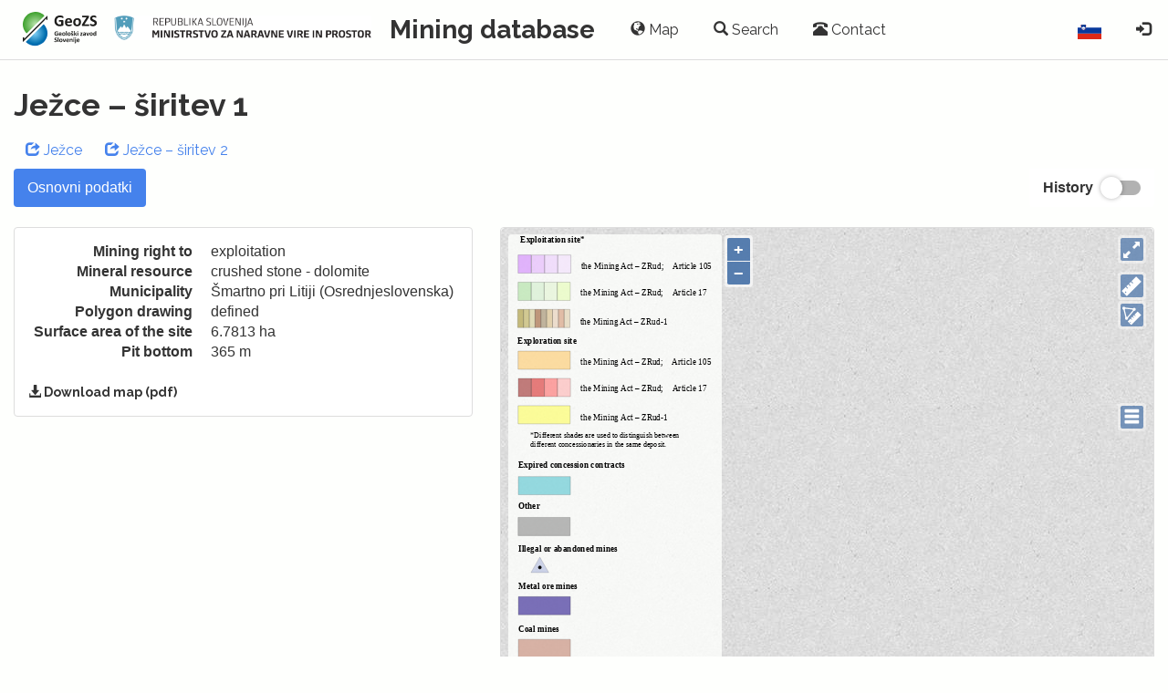

--- FILE ---
content_type: text/html; charset=utf-8
request_url: https://ms.geo-zs.si/en-GB/Prostor/Podrobnosti/354
body_size: 47707
content:
<!DOCTYPE html>
<html>
<head>
    <meta charset="utf-8" />
    <meta name="viewport" content="width=device-width, initial-scale=1.0">
    <title>
Mining database    </title>
    <link href="/Content/css?v=QPwwVs3-oGEfJE87ANPQZphxruy3fh4xj0p4OQUsmpc1" rel="stylesheet"/>

    <script src="/bundles/modernizr?v=inCVuEFe6J4Q07A0AcRsbJic_UE5MwpRMNGcOtk94TE1"></script>

    <script src="/bundles/jquery?v=MRjVrMuK9DXe6nW0tFmw9cj1pT5oo4Jf-eJQmGfwEF01"></script>

    
    <script src="/bundles/hc?v=jAyAHPokF5VTQW6IpqTW-BO4GLVyNOiE_Ao1oaSWf4A1"></script>

    <script src="/bundles/ni-dokumenta?v=p7yh_gT8qyOkbwB511QBA223dt4yySRr2HBjuV_6vLE1"></script>

    <link href="/Content/ol-small.css" rel="stylesheet" />
    <link href="/Content/ol-layerswitcher.css" rel="stylesheet" />
    <link href="/Scripts/fotorama/fotorama.css" rel="stylesheet">
    <script src="/Scripts/fotorama/fotorama.js"></script>

    
    <link rel="apple-touch-icon" sizes="57x57" href="/apple-touch-icon-57x57.png">
    <link rel="apple-touch-icon" sizes="114x114" href="/apple-touch-icon-114x114.png">
    <link rel="apple-touch-icon" sizes="72x72" href="/apple-touch-icon-72x72.png">
    <link rel="apple-touch-icon" sizes="144x144" href="/apple-touch-icon-144x144.png">
    <link rel="apple-touch-icon" sizes="60x60" href="/apple-touch-icon-60x60.png">
    <link rel="apple-touch-icon" sizes="120x120" href="/apple-touch-icon-120x120.png">
    <link rel="apple-touch-icon" sizes="76x76" href="/apple-touch-icon-76x76.png">
    <link rel="apple-touch-icon" sizes="152x152" href="/apple-touch-icon-152x152.png">
    <link rel="apple-touch-icon" sizes="180x180" href="/apple-touch-icon-180x180.png">
    <link rel="icon" type="image/png" href="/favicon-192x192.png" sizes="192x192">
    <link rel="icon" type="image/png" href="/favicon-160x160.png" sizes="160x160">
    <link rel="icon" type="image/png" href="/favicon-96x96.png" sizes="96x96">
    <link rel="icon" type="image/png" href="/favicon-16x16.png" sizes="16x16">
    <link rel="icon" type="image/png" href="/favicon-32x32.png" sizes="32x32">
    <meta name="msapplication-TileColor" content="#da532c">
    <meta name="msapplication-TileImage" content="/mstile-144x144.png">
</head>
<body  id="vrstica-warning">
    <div class="navbar navbar-inverse navbar-fixed-top" role="navigation">
        <div class="container-full">
            <div class="navbar-header">
                <button type="button" class="navbar-toggle" data-toggle="collapse" data-target=".navbar-collapse">
                    <span class="icon-bar"></span>
                    <span class="icon-bar"></span>
                    <span class="icon-bar"></span>
                </button>
                    <div>
                        <a href="https://www.geo-zs.si/en/" title="Geological Survey of Slovenia" class="pull-left hidden-xs hidden-sm hidden-md vidno_samo_za_XLarge" style="padding: 3px 10px 2px 15px"><img height="59" src="/Images/GeoZS_logo-RGB_varni-p.svg"></a>
                        <a href="https://www.gov.si/en/state-authorities/ministries/ministry-of-natural-resources-and-spatial-planning/" title="Ministry of Natural Resources and Spatial Planning" class="pull-left hidden-xs hidden-sm hidden-md vidno_samo_za_XLarge" style="padding: 17px 0 21px 0;"><img height="27" src="/Images/MNVP_logo.png"></a>
                        <a class="navbar-brand pull-left vidno_naslov" href="/en-GB" style="padding-left: 20px; padding-right: 20px;">Mining database</a>
                    </div>
            </div>
            <div class="collapse navbar-collapse">
                <ul class="nav navbar-nav">
                        <li><a href="/en-GB/Karta" title="Map"><span class="glyphicon glyphicon-globe"></span><span class="visible-xs-inline visible-sm-inline visible-md-inline visible-lg-inline"> Map</span></a></li>
                        <li><a href="/en-GB/Prostor/Iskanje" title="Search"><span class="glyphicon glyphicon-search"></span><span class="visible-xs-inline visible-sm-inline visible-md-inline visible-lg-inline"> Search</span></a></li>
                        <li><a href="/en-GB/Home/Contact" title="Contact data"><span class="glyphicon glyphicon-phone-alt"></span><span class="visible-xs-inline visible-sm-inline visible-md-inline visible-lg-inline"> Contact</span></a></li>
                </ul>
                <ul class="nav navbar-nav navbar-right">
                            <li><a href="/sl-SI/Prostor/Podrobnosti/354"><img height="19" src="/Images/flag_si.svg"></a></li>
                        <ul class="nav navbar-nav navbar-left">
        <li><a title="Restricted access" href="/en-GB/Account/Login?UICulture=SI&amp;returnUrl=%2Fen-GB%2FProstor%2FPodrobnosti%2F354"><span class="glyphicon glyphicon-log-in"></span><span class="visible-xs-inline"> Restricted access</span></a></li>
        
</ul>

                    
                </ul>
            </div>
        </div>
    </div>
    <div class="container-full body-content">
        


<div >

    <h2>Ježce – širitev 1</h2>
    <div class="btn-toolbar">
        <div class='btn-group'>
                    <a type="button" class="btn btn-link" href="/en-GB/Prostor/Podrobnosti/108"><span class="glyphicon glyphicon-share"></span> Ježce</a>
                    <a type="button" class="btn btn-link" href="/en-GB/Prostor/Podrobnosti/461"><span class="glyphicon glyphicon-share"></span> Ježce – širitev 2</a>
        </div>
    </div>
</div>
<div class="row">
    <div class="col-sm-12 tabs-wrapper" role="tablist">
        <ul id="tabstrip" class="nav nav-pills">
            <li class="active"><a href="#OsnovniPodatki" role="tab" data-toggle="tab">Osnovni podatki</a></li>
                        <li class="list-group-item pull-right borderless">
                <b>History &nbsp;&nbsp;</b>
                <div class="material-switch pull-right">
                    <input id="stikaloArhiv" name="stikaloArhiv" type="checkbox" data-toggle="collapse" data-target=".arhiv" />
                    <label for="stikaloArhiv" class="label-warning"></label>
                </div>
            </li>
        </ul>
        <br />
        <div class="tab-content">
            <div class="tab-pane active fade in" id="OsnovniPodatki">
                <div class="row">
    <div class="col-lg-5">
        <div class="panel panel-default">
            <div class="panel-body">
                <dl class="dl-horizontal">
                    <dt>
                        Mining right to
                    </dt>

                    <dd>
 exploitation                     </dd>

                    <dt>
                                Mineral resource

                    </dt>

                    <dd>
crushed stone - dolomite                    </dd>
                    
                    
                    <dt>
                        Municipality
                    </dt>
                    <dd>
                        Šmartno pri Litiji (Osrednjeslovenska)
                    </dd>

                        <dt>
                            Polygon drawing
                        </dt>
                            <dd>defined</dd>
                            <dt>
                                Surface area of the site
                            </dt>
                            <dd>
                                6.7813 ha

                            </dd>
                            <dt>
                                Pit bottom
                            </dt>
                            <dd>
                                365 m
                            </dd>
                </dl>
                    <a class="h6" href="/Dokumenti/Karta/Je%C5%BEce%20%E2%80%93%20%C5%A1iritev%201_354.pdf"><span class="glyphicon glyphicon-download-alt"></span> Download map (pdf)</a>
            </div>
        </div>
    </div>
    <div class="col-lg-7">
        <div class="panel panel-default">
            <div id="map" class="map"></div>
        </div>
    </div>
</div>
<div class="panel panel-default">
    <div class="panel-body">
        <div id="graf_pogodba" class="contains-chart" style="height: 210px; padding: 0 20px 0 20px;"></div>
    </div>
</div>

<div class="panel panel-default">
    <div class="panel-heading">
        <h3 class="panel-title">Concessionaire</h3>
    </div>
        <div class="row vrstica vrstica-naslov">
            <div class="col-sm-1">
                Year
            </div>
            <div class="col-sm-2">
                Identification no.
            </div>
            <div class="col-sm-2">
                Tax no.
            </div>
            <div class="col-sm-3">
                Name
            </div>
            <div class="col-sm-2">
                Short name
            </div>
            <div class="col-sm-2">
                Address
            </div>
        </div>
            <div class="row vrstica ">
                <div class="col-sm-1">
                    2025
                </div>
                <div class="col-sm-2">

                </div>
                <div class="col-sm-2">
                </div>
                <div class="col-sm-3">
                    ni koncesionarja
                </div>
                <div class="col-sm-2">
                    
                </div>
                <div class="col-sm-2">
                </div>
            </div>
            <div class="row vrstica arhiv collapse out fade">
                <div class="col-sm-1">
                    2015
                </div>
                <div class="col-sm-2">
3124231000
                </div>
                <div class="col-sm-2">
SI 69673594                </div>
                <div class="col-sm-3">
                    PESKOKOP KEPA SUZANA KEPA s.p.
                </div>
                <div class="col-sm-2">
                    SUZANA KEPA s.p.
                </div>
                <div class="col-sm-2">
Ježce 2, 
1275 
Šmartno pri Litiji                </div>
            </div>
            <div class="row vrstica arhiv collapse out fade">
                <div class="col-sm-1">
                    2010
                </div>
                <div class="col-sm-2">
1271547000
                </div>
                <div class="col-sm-2">
SI 32811918                </div>
                <div class="col-sm-3">
                    PESKOKOP KEPA, KEPA MATIJA, S.P.
                </div>
                <div class="col-sm-2">
                    KEPA MATIJA S.P.
                </div>
                <div class="col-sm-2">
Ježce 2, 
1275 
Šmartno pri Litiji                </div>
            </div>
            <div class="row vrstica arhiv collapse out fade">
                <div class="col-sm-1">
                    2006
                </div>
                <div class="col-sm-2">
1271547
                </div>
                <div class="col-sm-2">
SI 65631617                </div>
                <div class="col-sm-3">
                    PESKOKOP, AVTOPREVOZNIŠTVO IN TGM KEPA KEPA MARTIN, S.P.
                </div>
                <div class="col-sm-2">
                    KEPA MARTIN S.P.
                </div>
                <div class="col-sm-2">
Ježce 2, 
1275 
Šmartno pri Litiji                </div>
            </div>
</div>
<div class="panel panel-default">
    <div class="panel-heading">
        <h3 class="panel-title">Official Gazette of the Republic of Slovenia</h3>
    </div>
        <div class="row vrstica vrstica-naslov">
            <div class="col-sm-2">
                Official Gazette
            </div>
            <div class="col-sm-2">
                Sequential number
            </div>
            <div class="col-sm-7">
                Type of mining right
            </div>
        </div>
                <div class="row vrstica vrstica-link">
                    <div class="col-sm-2">
                        97/06
                    </div>
                    <div class="col-sm-2">
                        11
                    </div>
                    <div class="col-sm-7">
                        izkoriščanje tehničnega kamna - dolomita
                    </div>
                    <div class="col-sm-1">
                        <a href="/Dokumenti/UradniList/UL97_06.pdf"
                           class="btn btn-primary btn-xs pull-right" title="Download" target="_blank">
                            <span class="glyphicon glyphicon-download-alt" aria-hidden="true"></span>
                        </a>
                    </div>
                </div>
</div>
<div class="panel panel-default">
    <div class="panel-heading">
        <h3 class="panel-title">Concessionaire contract</h3>
    </div>
        <div class="row vrstica vrstica-naslov">
            <div class="col-sm-1">
                Year
            </div>
            <div class="col-sm-3">
                Concessionaire contract
            </div>
            <div class="col-sm-2">
                Date of signing/issuance
            </div>
            <div class="col-sm-2">
                Duration of CC
            </div>
            <div class="col-sm-2">
                Validity of concession contract
            </div>
            <div class="col-sm-1">
                Granting of the mining right
            </div>
        </div>
                <div class="row vrstica vrstica-link vrstica-warning">
                    <div class="col-sm-1">
                        2024
                    </div>
                    <div class="col-sm-3">
                        0141-18/2010-DE - širitev 1, pogodba po sklepu o dedovanju - poteklo
                    </div>
                    <div class="col-sm-2">
                        
21.05.2015
                        

                    </div>
                    <div class="col-sm-2">
                        do 26.2.2024
                    </div>
                    <div class="col-sm-2">
                        
26.02.2024
                        

                    </div>
                    <div class="col-sm-1">
transfer of the mining right                    </div>
                    <div class="col-sm-1">
                        <a data-url="/Dokumenti/KoncesijskaPogodba/Je%C5%BEce%20%E2%80%93%20%C5%A1iritev%201_0141-18_2010-DE%20-%20%C5%A1iritev%201%2c%20pogodba%20po%20sklepu%20o%20dedovanju%20-%20poteklo.pdf" data-filename="Ježce – širitev 1_0141-18_2010-DE - širitev 1, pogodba po sklepu o dedovanju - poteklo" data-doctype="KoncesijskaPogodba" 
                           class="documentOpen btn btn-primary btn-xs pull-right" title="Download">
                            <span class="glyphicon glyphicon-download-alt" aria-hidden="true"></span>
                        </a>
                    </div>
                </div>
                <div class="row vrstica vrstica-link arhiv collapse out fade">
                    <div class="col-sm-1">
                        2023
                    </div>
                    <div class="col-sm-3">
                        0141-18/2010-DE - širitev 1, pogodba po sklepu o dedovanju
                    </div>
                    <div class="col-sm-2">
                        
21.05.2015
                        

                    </div>
                    <div class="col-sm-2">
                        do 26.2.2024
                    </div>
                    <div class="col-sm-2">
                        
26.02.2024
                        

                    </div>
                    <div class="col-sm-1">
transfer of the mining right                    </div>
                    <div class="col-sm-1">
                        <a data-url="/Dokumenti/KoncesijskaPogodba/Je%C5%BEce%20%E2%80%93%20%C5%A1iritev%201_0141-18_2010-DE%20-%20%C5%A1iritev%201%2c%20pogodba%20po%20sklepu%20o%20dedovanju.pdf" data-filename="Ježce – širitev 1_0141-18_2010-DE - širitev 1, pogodba po sklepu o dedovanju" data-doctype="KoncesijskaPogodba" 
                           class="documentOpen btn btn-primary btn-xs pull-right" title="Download">
                            <span class="glyphicon glyphicon-download-alt" aria-hidden="true"></span>
                        </a>
                    </div>
                </div>
                <div class="row vrstica vrstica-link arhiv collapse out fade">
                    <div class="col-sm-1">
                        2022
                    </div>
                    <div class="col-sm-3">
                        0141-18/2010-DE - širitev 1, pogodba po sklepu o dedovanju
                    </div>
                    <div class="col-sm-2">
                        
21.05.2015
                        

                    </div>
                    <div class="col-sm-2">
                        do 26.2.2024
                    </div>
                    <div class="col-sm-2">
                        
26.02.2024
                        

                    </div>
                    <div class="col-sm-1">
transfer of the mining right                    </div>
                    <div class="col-sm-1">
                        <a data-url="/Dokumenti/KoncesijskaPogodba/Je%C5%BEce%20%E2%80%93%20%C5%A1iritev%201_0141-18_2010-DE%20-%20%C5%A1iritev%201%2c%20pogodba%20po%20sklepu%20o%20dedovanju.pdf" data-filename="Ježce – širitev 1_0141-18_2010-DE - širitev 1, pogodba po sklepu o dedovanju" data-doctype="KoncesijskaPogodba" 
                           class="documentOpen btn btn-primary btn-xs pull-right" title="Download">
                            <span class="glyphicon glyphicon-download-alt" aria-hidden="true"></span>
                        </a>
                    </div>
                </div>
                <div class="row vrstica vrstica-link arhiv collapse out fade">
                    <div class="col-sm-1">
                        2021
                    </div>
                    <div class="col-sm-3">
                        0141-18/2010-DE - širitev 1, pogodba po sklepu o dedovanju
                    </div>
                    <div class="col-sm-2">
                        
21.05.2015
                        

                    </div>
                    <div class="col-sm-2">
                        do 26.2.2024
                    </div>
                    <div class="col-sm-2">
                        
26.02.2024
                        

                    </div>
                    <div class="col-sm-1">
transfer of the mining right                    </div>
                    <div class="col-sm-1">
                        <a data-url="/Dokumenti/KoncesijskaPogodba/Je%C5%BEce%20%E2%80%93%20%C5%A1iritev%201_0141-18_2010-DE%20-%20%C5%A1iritev%201%2c%20pogodba%20po%20sklepu%20o%20dedovanju.pdf" data-filename="Ježce – širitev 1_0141-18_2010-DE - širitev 1, pogodba po sklepu o dedovanju" data-doctype="KoncesijskaPogodba" 
                           class="documentOpen btn btn-primary btn-xs pull-right" title="Download">
                            <span class="glyphicon glyphicon-download-alt" aria-hidden="true"></span>
                        </a>
                    </div>
                </div>
                <div class="row vrstica vrstica-link arhiv collapse out fade">
                    <div class="col-sm-1">
                        2020
                    </div>
                    <div class="col-sm-3">
                        0141-18/2010-DE - širitev 1, pogodba po sklepu o dedovanju
                    </div>
                    <div class="col-sm-2">
                        
21.05.2015
                        

                    </div>
                    <div class="col-sm-2">
                        do 26.2.2024
                    </div>
                    <div class="col-sm-2">
                        
26.02.2024
                        

                    </div>
                    <div class="col-sm-1">
transfer of the mining right                    </div>
                    <div class="col-sm-1">
                        <a data-url="/Dokumenti/KoncesijskaPogodba/Je%C5%BEce%20%E2%80%93%20%C5%A1iritev%201_0141-18_2010-DE%20-%20%C5%A1iritev%201%2c%20pogodba%20po%20sklepu%20o%20dedovanju.pdf" data-filename="Ježce – širitev 1_0141-18_2010-DE - širitev 1, pogodba po sklepu o dedovanju" data-doctype="KoncesijskaPogodba" 
                           class="documentOpen btn btn-primary btn-xs pull-right" title="Download">
                            <span class="glyphicon glyphicon-download-alt" aria-hidden="true"></span>
                        </a>
                    </div>
                </div>
                <div class="row vrstica vrstica-link arhiv collapse out fade">
                    <div class="col-sm-1">
                        2019
                    </div>
                    <div class="col-sm-3">
                        0141-18/2010-DE - širitev 1, pogodba po sklepu o dedovanju
                    </div>
                    <div class="col-sm-2">
                        
21.05.2015
                        

                    </div>
                    <div class="col-sm-2">
                        do 26.2.2024
                    </div>
                    <div class="col-sm-2">
                        
26.02.2024
                        

                    </div>
                    <div class="col-sm-1">
transfer of the mining right                    </div>
                    <div class="col-sm-1">
                        <a data-url="/Dokumenti/KoncesijskaPogodba/Je%C5%BEce%20%E2%80%93%20%C5%A1iritev%201_0141-18_2010-DE%20-%20%C5%A1iritev%201%2c%20pogodba%20po%20sklepu%20o%20dedovanju.pdf" data-filename="Ježce – širitev 1_0141-18_2010-DE - širitev 1, pogodba po sklepu o dedovanju" data-doctype="KoncesijskaPogodba" 
                           class="documentOpen btn btn-primary btn-xs pull-right" title="Download">
                            <span class="glyphicon glyphicon-download-alt" aria-hidden="true"></span>
                        </a>
                    </div>
                </div>
                <div class="row vrstica vrstica-link arhiv collapse out fade">
                    <div class="col-sm-1">
                        2018
                    </div>
                    <div class="col-sm-3">
                        0141-18/2010-DE - širitev 1, pogodba po sklepu o dedovanju
                    </div>
                    <div class="col-sm-2">
                        
21.05.2015
                        

                    </div>
                    <div class="col-sm-2">
                        do 26.2.2024
                    </div>
                    <div class="col-sm-2">
                        
26.02.2024
                        

                    </div>
                    <div class="col-sm-1">
transfer of the mining right                    </div>
                    <div class="col-sm-1">
                        <a data-url="/Dokumenti/KoncesijskaPogodba/Je%C5%BEce%20%E2%80%93%20%C5%A1iritev%201_0141-18_2010-DE%20-%20%C5%A1iritev%201%2c%20pogodba%20po%20sklepu%20o%20dedovanju.pdf" data-filename="Ježce – širitev 1_0141-18_2010-DE - širitev 1, pogodba po sklepu o dedovanju" data-doctype="KoncesijskaPogodba" 
                           class="documentOpen btn btn-primary btn-xs pull-right" title="Download">
                            <span class="glyphicon glyphicon-download-alt" aria-hidden="true"></span>
                        </a>
                    </div>
                </div>
                <div class="row vrstica vrstica-link arhiv collapse out fade">
                    <div class="col-sm-1">
                        2017
                    </div>
                    <div class="col-sm-3">
                        0141-18/2010-DE - širitev 1, pogodba po sklepu o dedovanju
                    </div>
                    <div class="col-sm-2">
                        
21.05.2015
                        

                    </div>
                    <div class="col-sm-2">
                        do 26.2.2024
                    </div>
                    <div class="col-sm-2">
                        
26.02.2024
                        

                    </div>
                    <div class="col-sm-1">
transfer of the mining right                    </div>
                    <div class="col-sm-1">
                        <a data-url="/Dokumenti/KoncesijskaPogodba/Je%C5%BEce%20%E2%80%93%20%C5%A1iritev%201_0141-18_2010-DE%20-%20%C5%A1iritev%201%2c%20pogodba%20po%20sklepu%20o%20dedovanju.pdf" data-filename="Ježce – širitev 1_0141-18_2010-DE - širitev 1, pogodba po sklepu o dedovanju" data-doctype="KoncesijskaPogodba" 
                           class="documentOpen btn btn-primary btn-xs pull-right" title="Download">
                            <span class="glyphicon glyphicon-download-alt" aria-hidden="true"></span>
                        </a>
                    </div>
                </div>
                <div class="row vrstica vrstica-link arhiv collapse out fade">
                    <div class="col-sm-1">
                        2016
                    </div>
                    <div class="col-sm-3">
                        0141-18/2010-DE - širitev 1, pogodba po sklepu o dedovanju
                    </div>
                    <div class="col-sm-2">
                        
21.05.2015
                        

                    </div>
                    <div class="col-sm-2">
                        do 26.2.2024
                    </div>
                    <div class="col-sm-2">
                        
26.02.2024
                        

                    </div>
                    <div class="col-sm-1">
transfer of the mining right                    </div>
                    <div class="col-sm-1">
                        <a data-url="/Dokumenti/KoncesijskaPogodba/Je%C5%BEce%20%E2%80%93%20%C5%A1iritev%201_0141-18_2010-DE%20-%20%C5%A1iritev%201%2c%20pogodba%20po%20sklepu%20o%20dedovanju.pdf" data-filename="Ježce – širitev 1_0141-18_2010-DE - širitev 1, pogodba po sklepu o dedovanju" data-doctype="KoncesijskaPogodba" 
                           class="documentOpen btn btn-primary btn-xs pull-right" title="Download">
                            <span class="glyphicon glyphicon-download-alt" aria-hidden="true"></span>
                        </a>
                    </div>
                </div>
                <div class="row vrstica vrstica-link arhiv collapse out fade">
                    <div class="col-sm-1">
                        2015
                    </div>
                    <div class="col-sm-3">
                        0141-18/2010-DE - širitev 1, pogodba po sklepu o dedovanju
                    </div>
                    <div class="col-sm-2">
                        
21.05.2015
                        

                    </div>
                    <div class="col-sm-2">
                        do 26.2.2024
                    </div>
                    <div class="col-sm-2">
                        
26.02.2024
                        

                    </div>
                    <div class="col-sm-1">
transfer of the mining right                    </div>
                    <div class="col-sm-1">
                        <a data-url="/Dokumenti/KoncesijskaPogodba/Je%C5%BEce%20%E2%80%93%20%C5%A1iritev%201_0141-18_2010-DE%20-%20%C5%A1iritev%201%2c%20pogodba%20po%20sklepu%20o%20dedovanju.pdf" data-filename="Ježce – širitev 1_0141-18_2010-DE - širitev 1, pogodba po sklepu o dedovanju" data-doctype="KoncesijskaPogodba" 
                           class="documentOpen btn btn-primary btn-xs pull-right" title="Download">
                            <span class="glyphicon glyphicon-download-alt" aria-hidden="true"></span>
                        </a>
                    </div>
                </div>
                <div class="row vrstica vrstica-link arhiv collapse out fade">
                    <div class="col-sm-1">
                        2014
                    </div>
                    <div class="col-sm-3">
                        0141-18/2010-2 - širitev 1, pogodba po sklepu o dedovanju
                    </div>
                    <div class="col-sm-2">
                        
15.11.2010
                        

                    </div>
                    <div class="col-sm-2">
                        do 26.2.2024
                    </div>
                    <div class="col-sm-2">
                        
26.02.2024
                        

                    </div>
                    <div class="col-sm-1">
transfer of the mining right                    </div>
                    <div class="col-sm-1">
                        <a data-url="/Dokumenti/KoncesijskaPogodba/Je%C5%BEce%20%E2%80%93%20%C5%A1iritev%201_0141-18_2010-2%20-%20%C5%A1iritev%201%2c%20pogodba%20po%20sklepu%20o%20dedovanju.pdf" data-filename="Ježce – širitev 1_0141-18_2010-2 - širitev 1, pogodba po sklepu o dedovanju" data-doctype="KoncesijskaPogodba" 
                           class="documentOpen btn btn-primary btn-xs pull-right" title="Download">
                            <span class="glyphicon glyphicon-download-alt" aria-hidden="true"></span>
                        </a>
                    </div>
                </div>
                <div class="row vrstica vrstica-link arhiv collapse out fade">
                    <div class="col-sm-1">
                        2013
                    </div>
                    <div class="col-sm-3">
                        0141-18/2010-2 - širitev 1, pogodba po sklepu o dedovanju
                    </div>
                    <div class="col-sm-2">
                        
15.11.2010
                        

                    </div>
                    <div class="col-sm-2">
                        do 26.2.2024
                    </div>
                    <div class="col-sm-2">
                        
26.02.2024
                        

                    </div>
                    <div class="col-sm-1">
transfer of the mining right                    </div>
                    <div class="col-sm-1">
                        <a data-url="/Dokumenti/KoncesijskaPogodba/Je%C5%BEce%20%E2%80%93%20%C5%A1iritev%201_0141-18_2010-2%20-%20%C5%A1iritev%201%2c%20pogodba%20po%20sklepu%20o%20dedovanju.pdf" data-filename="Ježce – širitev 1_0141-18_2010-2 - širitev 1, pogodba po sklepu o dedovanju" data-doctype="KoncesijskaPogodba" 
                           class="documentOpen btn btn-primary btn-xs pull-right" title="Download">
                            <span class="glyphicon glyphicon-download-alt" aria-hidden="true"></span>
                        </a>
                    </div>
                </div>
                <div class="row vrstica vrstica-link arhiv collapse out fade">
                    <div class="col-sm-1">
                        2012
                    </div>
                    <div class="col-sm-3">
                        0141-18/2010-2 - širitev 1, pogodba po sklepu o dedovanju
                    </div>
                    <div class="col-sm-2">
                        
15.11.2010
                        

                    </div>
                    <div class="col-sm-2">
                        do 26.2.2024
                    </div>
                    <div class="col-sm-2">
                        
26.02.2024
                        

                    </div>
                    <div class="col-sm-1">
transfer of the mining right                    </div>
                    <div class="col-sm-1">
                        <a data-url="/Dokumenti/KoncesijskaPogodba/Je%C5%BEce%20%E2%80%93%20%C5%A1iritev%201_0141-18_2010-2%20-%20%C5%A1iritev%201%2c%20pogodba%20po%20sklepu%20o%20dedovanju.pdf" data-filename="Ježce – širitev 1_0141-18_2010-2 - širitev 1, pogodba po sklepu o dedovanju" data-doctype="KoncesijskaPogodba" 
                           class="documentOpen btn btn-primary btn-xs pull-right" title="Download">
                            <span class="glyphicon glyphicon-download-alt" aria-hidden="true"></span>
                        </a>
                    </div>
                </div>
                <div class="row vrstica vrstica-link arhiv collapse out fade">
                    <div class="col-sm-1">
                        2011
                    </div>
                    <div class="col-sm-3">
                        0141-18/2010-2 - širitev 1, pogodba po sklepu o dedovanju
                    </div>
                    <div class="col-sm-2">
                        
15.11.2010
                        

                    </div>
                    <div class="col-sm-2">
                        do 26.2.2024
                    </div>
                    <div class="col-sm-2">
                        
26.02.2024
                        

                    </div>
                    <div class="col-sm-1">
transfer of the mining right                    </div>
                    <div class="col-sm-1">
                        <a data-url="/Dokumenti/KoncesijskaPogodba/Je%C5%BEce%20%E2%80%93%20%C5%A1iritev%201_0141-18_2010-2%20-%20%C5%A1iritev%201%2c%20pogodba%20po%20sklepu%20o%20dedovanju.pdf" data-filename="Ježce – širitev 1_0141-18_2010-2 - širitev 1, pogodba po sklepu o dedovanju" data-doctype="KoncesijskaPogodba" 
                           class="documentOpen btn btn-primary btn-xs pull-right" title="Download">
                            <span class="glyphicon glyphicon-download-alt" aria-hidden="true"></span>
                        </a>
                    </div>
                </div>
                <div class="row vrstica vrstica-link arhiv collapse out fade">
                    <div class="col-sm-1">
                        2010
                    </div>
                    <div class="col-sm-3">
                        0141-18/2010-2 - širitev 1, pogodba po sklepu o dedovanju
                    </div>
                    <div class="col-sm-2">
                        
15.11.2010
                        

                    </div>
                    <div class="col-sm-2">
                        do 26.2.2024
                    </div>
                    <div class="col-sm-2">
                        
26.02.2024
                        

                    </div>
                    <div class="col-sm-1">
transfer of the mining right                    </div>
                    <div class="col-sm-1">
                        <a data-url="/Dokumenti/KoncesijskaPogodba/Je%C5%BEce%20%E2%80%93%20%C5%A1iritev%201_0141-18_2010-2%20-%20%C5%A1iritev%201%2c%20pogodba%20po%20sklepu%20o%20dedovanju.pdf" data-filename="Ježce – širitev 1_0141-18_2010-2 - širitev 1, pogodba po sklepu o dedovanju" data-doctype="KoncesijskaPogodba" 
                           class="documentOpen btn btn-primary btn-xs pull-right" title="Download">
                            <span class="glyphicon glyphicon-download-alt" aria-hidden="true"></span>
                        </a>
                    </div>
                </div>
                <div class="row vrstica vrstica-link arhiv collapse out fade">
                    <div class="col-sm-1">
                        2009
                    </div>
                    <div class="col-sm-3">
                        0141-13/2005-27 - širitev
                    </div>
                    <div class="col-sm-2">
                        
15.04.2009
                        

                    </div>
                    <div class="col-sm-2">
                        15 let
                    </div>
                    <div class="col-sm-2">
                        
15.04.2024
                        

                    </div>
                    <div class="col-sm-1">
the Mining Act – ZRud; Article 17                    </div>
                    <div class="col-sm-1">
                        <a data-url="/Dokumenti/KoncesijskaPogodba/Je%C5%BEce%20%E2%80%93%20%C5%A1iritev%201_0141-13_2005-27%20-%20%C5%A1iritev.pdf" data-filename="Ježce – širitev 1_0141-13_2005-27 - širitev" data-doctype="KoncesijskaPogodba" 
                           class="documentOpen btn btn-primary btn-xs pull-right" title="Download">
                            <span class="glyphicon glyphicon-download-alt" aria-hidden="true"></span>
                        </a>
                    </div>
                </div>
                <div class="row vrstica vrstica-link arhiv collapse out fade">
                    <div class="col-sm-1">
                        2008
                    </div>
                    <div class="col-sm-3">
                        430-83/2006-204 - širitev, podaljšanje odločbe o izbiri koncesionarja
                    </div>
                    <div class="col-sm-2">
                        

                        
03.12.2007
                    </div>
                    <div class="col-sm-2">
                        
                    </div>
                    <div class="col-sm-2">
                        

                        
07.12.2008
                    </div>
                    <div class="col-sm-1">
Decisions on the selection of a concessionaire                    </div>
                    <div class="col-sm-1">
                        <a data-url="/Dokumenti/OdlocbaOIzbiriKoncesionarja/Je%C5%BEce%20%E2%80%93%20%C5%A1iritev%201_430-83_2006-204%20-%20%C5%A1iritev%2c%20podalj%C5%A1anje%20odlo%C4%8Dbe%20o%20izbiri%20koncesionarja.pdf" data-filename="Ježce – širitev 1_430-83_2006-204 - širitev, podaljšanje odločbe o izbiri koncesionarja" data-doctype="OdlocbaOIzbiriKoncesionarja" 
                           class="documentOpen btn btn-primary btn-xs pull-right" title="Download">
                            <span class="glyphicon glyphicon-download-alt" aria-hidden="true"></span>
                        </a>
                    </div>
                </div>
                <div class="row vrstica vrstica-link arhiv collapse out fade">
                    <div class="col-sm-1">
                        2007
                    </div>
                    <div class="col-sm-3">
                        430-83/2006-204 - širitev, podaljšanje odločbe o izbiri koncesionarja
                    </div>
                    <div class="col-sm-2">
                        

                        
03.12.2007
                    </div>
                    <div class="col-sm-2">
                        
                    </div>
                    <div class="col-sm-2">
                        

                        
07.12.2008
                    </div>
                    <div class="col-sm-1">
Decisions on the selection of a concessionaire                    </div>
                    <div class="col-sm-1">
                        <a data-url="/Dokumenti/OdlocbaOIzbiriKoncesionarja/Je%C5%BEce%20%E2%80%93%20%C5%A1iritev%201_430-83_2006-204%20-%20%C5%A1iritev%2c%20podalj%C5%A1anje%20odlo%C4%8Dbe%20o%20izbiri%20koncesionarja.pdf" data-filename="Ježce – širitev 1_430-83_2006-204 - širitev, podaljšanje odločbe o izbiri koncesionarja" data-doctype="OdlocbaOIzbiriKoncesionarja" 
                           class="documentOpen btn btn-primary btn-xs pull-right" title="Download">
                            <span class="glyphicon glyphicon-download-alt" aria-hidden="true"></span>
                        </a>
                    </div>
                </div>
                <div class="row vrstica vrstica-link arhiv collapse out fade">
                    <div class="col-sm-1">
                        2006
                    </div>
                    <div class="col-sm-3">
                        430-83/2006-42 - širitev, odločba o izbiri koncesionarja
                    </div>
                    <div class="col-sm-2">
                        

                        
07.12.2006
                    </div>
                    <div class="col-sm-2">
                        
                    </div>
                    <div class="col-sm-2">
                        

                        
27.12.2007
                    </div>
                    <div class="col-sm-1">
Decisions on the selection of a concessionaire                    </div>
                    <div class="col-sm-1">
                        <a data-url="/Dokumenti/OdlocbaOIzbiriKoncesionarja/Je%C5%BEce%20%E2%80%93%20%C5%A1iritev%201_430-83_2006-42%20-%20%C5%A1iritev%2c%20odlo%C4%8Dba%20o%20izbiri%20koncesionarja.pdf" data-filename="Ježce – širitev 1_430-83_2006-42 - širitev, odločba o izbiri koncesionarja" data-doctype="OdlocbaOIzbiriKoncesionarja" 
                           class="documentOpen btn btn-primary btn-xs pull-right" title="Download">
                            <span class="glyphicon glyphicon-download-alt" aria-hidden="true"></span>
                        </a>
                    </div>
                </div>
                <div class="row vrstica vrstica-link arhiv collapse out fade">
                    <div class="col-sm-1">
                        2006
                    </div>
                    <div class="col-sm-3">
                        samo uredba - širitev
                    </div>
                    <div class="col-sm-2">
                        

                        

                    </div>
                    <div class="col-sm-2">
                        
                    </div>
                    <div class="col-sm-2">
                        

                        

                    </div>
                    <div class="col-sm-1">
                    </div>
                    <div class="col-sm-1">
                        <a data-url="/Dokumenti/KoncesijskaPogodba/Je%C5%BEce%20%E2%80%93%20%C5%A1iritev%201_samo%20uredba%20-%20%C5%A1iritev.pdf" data-filename="Ježce – širitev 1_samo uredba - širitev" data-doctype="KoncesijskaPogodba" 
                           class="documentOpen btn btn-primary btn-xs pull-right" title="Download">
                            <span class="glyphicon glyphicon-download-alt" aria-hidden="true"></span>
                        </a>
                    </div>
                </div>
</div>

<div id="dokumentAlert" class="modal fade" tabindex="-1" role="dialog">
    <div class="modal-dialog modal-sm" role="document">
        <div class="modal-content">
            <div class="modal-header bg-primary" id="dokumentAlertHeader">
                <button type="button" class="close" data-dismiss="modal" aria-label="Close"><span aria-hidden="true">&times;</span></button>
                <h4 class="modal-title">Opozorilo</h4>
            </div>
            <div class="modal-body" id="dokumentAlertBody">
                
            </div>
        </div>
    </div>
</div>
<div class="panel panel-default">
    <div class="panel-heading">
        
        <h3 class="panel-title">Mining project indicated in concession contract</h3>
    </div>
                <div class="row vrstica">
                    <div class="col-sm-12">
Sestavni del konces. pogodbe je potrjen rudarski projekt - Rudarski projekt pridobivanja tehničnega kamna - dolomita v razširjenem delu kamnoloma Kepa v Ježcah, št. KC-2/2008, november 2008                    </div>
                </div>
</div>


                
            </div>


        </div>
    </div>
</div>
<input type="hidden" id="currentCulture" name="currentCulture" value="en-GB" />
<input type="hidden" id="karta_prostor_neurejen" name="karta_prostor_neurejen" value="in process" />
<input type="hidden" id="karta_graficno_urejen" name="karta_graficno_urejen" value="" />
<input type="hidden" id="karta_povecaj" name="karta_povecaj" value="zoom in" />
<input type="hidden" id="karta_zmanjsaj" name="karta_zmanjsaj" value="zoom out" />
<input type="hidden" id="karta_celozaslonski" name="karta_celozaslonski" value="fullscreen" />
<input type="hidden" id="karta_merjenje_razdalje" name="karta_merjenje_razdalje" value="measure distance" />
<input type="hidden" id="karta_merjenje_povrsine" name="karta_merjenje_povrsine" value="measure area" />
<input type="hidden" id="karta_kataster" name="karta_kataster" value="add/remove layer cadastre" />
<input type="hidden" id="karta_nahajalisca" name="karta_nahajalisca" value="remove/add layer mining sites" />
<input type="hidden" id="karta_kopi" name="karta_kopi" value="remove/add layer illegal and abandoned sites" />
<input type="hidden" id="karta_atributions" name="karta_atributions" value="&#169; 2023 &lt;a href = &quot;https://www.gov.si/en/state-authorities/ministries/ministry-of-natural-resources-and-spatial-planning/&quot;&gt;MNVP&lt;/a&gt;, made by &lt;a href = &quot;http://www.geo-zs.si/&quot;&gt;GeoZS&lt;/a&gt;, DTK25, PK250, PK500, PK1000, OB, KO, ZK, DOF: Public information of the Republic of Slovenia, &lt;a href=&quot;http://www.gu.gov.si/&quot;&gt;The Surveying and Mapping Authority of the Republic of Slovenia&lt;/a&gt;&lt;br/&gt;" />
<input type="hidden" id="link_podrobnosti" name="link_podrobnosti" value="/en-GB/Prostor/Podrobnosti/" />
<input type="hidden" id="link_podrobnosti_kopi" name="link_podrobnosti_kopi" value="/en-GB/Nahajalisce/Podrobnosti/" />
    <input type="hidden" id="potekliProstor" name="potekliProstor" value="potekliProstor" />


        <p>&copy; 2026 - MNVP, made by GeoZS</p>
    </div>
    

    
    <script src="/bundles/bootstrap?v=-g7cxTWQV6ve_iRyKtg7LoBytQltgj_w8zTNeaLaBc41"></script>

    
    <script src="/bundles/ajaxtabs?v=oQkwIpJNhCnwW7Y2PGXn_iXj5hr5Mql4ISKvXbG0TJQ1"></script>

    <script type="text/javascript">
        $('.nav-pills').stickyTabs();
        function refreshArhiv() {
            if (document.getElementById("stikaloArhiv")?.checked) {
                $('.arhiv').collapse("show");
            }
        }
        window.onload = refreshArhiv();
        $(document).ajaxComplete(function () {
            refreshArhiv();
        });
        //osvezi grafe ob premiku zavihka
        jQuery(document).on('shown.bs.tab', 'a[data-toggle="tab"]', function (e) { // on tab selection event
            jQuery(".contains-chart").each(function () { // target each element with the .contains-chart class
                var chart = jQuery(this).highcharts(); // target the chart itself
                if (chart !== undefined) {
                    chart.reflow() // reflow that chart
                }
            });
        })
    </script>

    <script src="/Scripts/ol.js"></script>

    <script src="/bundles/ol-podrobnosti?v=IRboZnI-dlhGaDjIFiQkFZoeCP8x4F0WWfuGkbJ1ibM1"></script>


</body>
</html>


--- FILE ---
content_type: text/css
request_url: https://ms.geo-zs.si/Content/ol-small.css
body_size: 6770
content:
.ol-control,.ol-scale-line{position:absolute;padding:2px}
.ol-box{box-sizing:border-box;border-radius:2px;border:2px solid #00f}
.ol-overlay-container{will-change:left,right,top,bottom}
.ol-unsupported{display:none}
.ol-viewport .ol-unselectable{-webkit-touch-callout:none;-webkit-user-select:none;-khtml-user-select:none;-moz-user-select:none;-ms-user-select:none;user-select:none;-webkit-tap-highlight-color:transparent}
.ol-control{background-color:rgba(255,255,255,.4);border-radius:4px}
.ol-control:hover{background-color:rgba(255,255,255,.6)}
.ol-rotate{top:.5em;right:.5em;transition:opacity .25s linear,visibility 0s linear}
.ol-rotate.ol-hidden{opacity:0;visibility:hidden;transition:opacity .25s linear,visibility 0s linear .25s}
@media print{.ol-control{display:none}}
.ol-control button{display:block;margin:1px;padding:0;color:#fff;font-size:1.14em;font-weight:700;text-decoration:none;text-align:center;height:1.375em;width:1.375em;line-height:.4em;background-color:rgba(0,60,136,.5);border:none;border-radius:2px}
.ol-control button::-moz-focus-inner{border:none;padding:0}
.ol-compass{display:block;font-weight:400;font-size:1.2em;will-change:transform}
.ol-touch .ol-control button{font-size:1.5em}
.ol-touch .ol-zoom-extent{display:none}
.ol-control button:focus,.ol-control button:hover{text-decoration:none;background-color:rgba(0,60,136,.7)}
.ol-zoom .ol-zoom-in{border-radius:2px 2px 0 0}
.ol-zoom .ol-zoom-out{border-radius:0 0 2px 2px}
.ol-attribution li{display:inline;list-style:none;line-height:inherit}
.ol-attribution li:not(:last-child):after{content:" "}
.ol-attribution img{max-height:2em;max-width:inherit;vertical-align:middle}
.ol-attribution.ol-collapsed ul{display:none}
.ol-attribution.ol-logo-only ul{display:block}
.ol-attribution:not(.ol-collapsed){background:rgba(255,255,255,.8)}
.ol-attribution.ol-uncollapsible{bottom:0;right:0;border-radius:4px 0 0;height:1.1em;line-height:1em}
.ol-attribution.ol-logo-only{background:0 0;bottom:.4em;height:1.1em;line-height:1em}
.ol-attribution.ol-uncollapsible img{margin-top:-.2em;max-height:1.6em}
.ol-attribution.ol-logo-only button,.ol-attribution.ol-uncollapsible button{display:none}
.ol-zoomslider button{position:relative;height:10px}
.ol-touch .ol-zoomslider{top:5.5em}
.ol-overviewmap{left:.5em;bottom:.5em}
.ol-overviewmap.ol-uncollapsible{bottom:0;left:0;border-radius:0 4px 0 0}
.ol-overviewmap .ol-overviewmap-map,.ol-overviewmap button{display:inline-block}
.ol-overviewmap .ol-overviewmap-map{border:1px solid #7b98bc;height:150px;margin:2px;width:150px}
.ol-overviewmap:not(.ol-collapsed) button{bottom:1px;left:2px;position:absolute}
.ol-overviewmap.ol-collapsed .ol-overviewmap-map,.ol-overviewmap.ol-uncollapsible button{display:none}
.ol-overviewmap:not(.ol-collapsed){background:rgba(255,255,255,.8)}
.ol-overviewmap-box{border:2px dotted rgba(0,60,136,.7)}

/*Controls*/
.ol-zoomslider{top:4.5em;left:.5em;height:200px}

.ol-zoom{top:.5em;left:245px}
.map:-moz-full-screen .ol-zoom{left:.5em}
.map:-webkit-full-screen .ol-zoom{left:.5em}
.map:-ms-fullscreen .ol-zoom{left:.5em}
.map:fullscreen .ol-zoom{left:.5em}

.ol-zoom-extent{top:4.643em;left:245px}
.ol-touch .ol-zoom-extent{display:none}
.map:-moz-full-screen .ol-zoom-extent{left:.5em}
.map:-webkit-full-screen .ol-zoom-extent{left:.5em}
.map:-ms-fullscreen .ol-zoom-extent{left:.5em}
.map:fullscreen .ol-zoom-extent{left:.5em}

.ol-full-screen{right:0.5em;top:0.5em}
.ol-mouse-position{bottom:30px;left:245px;position:absolute;background:rgba(0,60,136,.6);border-radius:4px;padding:2px;color:#eee;font-size:12px}
.map:-moz-full-screen .ol-mouse-position{left:31.4em}
.map:-webkit-full-screen .ol-mouse-position{left:8px}
.map:-ms-fullscreen .ol-mouse-position{left:8px}
.map:fullscreen .ol-mouse-position{left:8px}
.ol-scale-line{background:rgba(0,60,136,.6);border-radius:4px;bottom:8px;left:245px}
.map:-moz-full-screen .ol-scale-line{left:8px}
.map:-webkit-full-screen .ol-scale-line{left:8px}
.map:-ms-fullscreen .ol-scale-line{left:8px}
.map:fullscreen .ol-scale-line{left:8px}
.ol-scale-line-inner{border:1px solid #eee;border-top:none;color:#eee;font-size:10px;text-align:center;margin:1px;will-change:contents,width}
.ol-zoom-extent button{line-height:0.8em}
.ol-full-screen button{line-height:0.9em}

.ol-attribution{text-align:right;bottom:.5em;right:.5em;max-width:calc(100% - 430px)}
.ol-attribution ul{margin:0;padding:0 .5em;font-size:1rem;line-height:1.375em;color:#000;text-shadow:0 0 2px #fff}
.ol-attribution button,.ol-attribution ul{display:inline}

/*Measure*/
.ol-tooltip {
  position: relative;
  background: rgba(0, 0, 0, 0.5);
  border-radius: 4px;
  color: white;
  padding: 4px 8px;
  opacity: 0.7;
}
.tooltip-measure {
  opacity: 1;
  font-weight: bold;
}
.tooltip-details {
  opacity: 1;
  max-width: 250px;
}
.tooltip-static {
  background-color: #ffcc33;
  color: black;
  border: 1px solid white;
}
/*.tooltip-measure:before,
.tooltip-static:before,
.tooltip-details {
  border-top: 6px solid rgba(0, 0, 0, 0.5);
  border-right: 6px solid transparent;
  border-left: 6px solid transparent;
  content: "";
  position: absolute;
  bottom: -6px;
  margin-left: -7px;
  left: 50%;
}*/
.tooltip-static:before {
  border-top-color: #ffcc33;
}
.button-measure-line {
    right:.5em;
    top:3em;
}
.button-measure-poly {
    right:.5em;
    top:5em;
}
.button-kataster {
    right:.5em;
    top:8em;
}
.button-nahajalisca {
    right:.5em;
    top:10em;
}
.button-kopi {
    right:.5em;
    top:12em;
}

/*.ol-touch .ol-zoom-extent{display:none}*/
.ol-legend-img {
    height: 100%;
    max-height: 850px;
    width: 230px;
}
.ol-legend {
    background-color:rgba(254,255,253,.8);
    top:1%;
    left:.5em;
    height: 98%;
}
.ol-legend:hover {
    background-color:rgba(254,255,253,.8);
}
.map:-moz-full-screen .ol-legend-img {height: 100%}
.map:-webkit-full-screen .ol-legend-img {height: 100%}
.map:-ms-fullscreen .ol-legend-img {height: 100%}
.map:fullscreen .ol-legend-img {height: 100%}
.map:-moz-full-screen .ol-legend{top:7em;height:calc(100vh - 7em - 60px)}
.map:-webkit-full-screen .ol-legend{top:7em;height:calc(100vh - 7em - 60px)}
.map:-ms-fullscreen .ol-legend{top:7em;height:calc(100vh - 7em - 60px)}
.map:fullscreen .ol-legend{top:7em;height:calc(100vh - 7em - 60px)}

.map {height: 700px}
.map:-moz-full-screen {height: 100%;width:100%}
.map:-webkit-full-screen {height: 100%;width:100%}
.map:-ms-fullscreen {height: 100%;width:100%}
.map:fullscreen {height: 100%;width:100%}

.ol-viewport {
    background: url(/Images/map-background.jpg) repeat;
    border-radius: 5px;
    overflow: hidden;
}

--- FILE ---
content_type: image/svg+xml
request_url: https://ms.geo-zs.si/Images/legendaVektorEn.svg
body_size: 115159
content:
<?xml version="1.0" encoding="UTF-8"?>
<!DOCTYPE svg PUBLIC "-//W3C//DTD SVG 1.1//EN" "http://www.w3.org/Graphics/SVG/1.1/DTD/svg11.dtd">
<!-- Creator: CorelDRAW -->
<svg xmlns="http://www.w3.org/2000/svg" xml:space="preserve" width="64.6153mm" height="205.274mm" version="1.1" style="shape-rendering:geometricPrecision; text-rendering:geometricPrecision; image-rendering:optimizeQuality; fill-rule:evenodd; clip-rule:evenodd"
viewBox="0 0 2098.06 6665.27"
 xmlns:xlink="http://www.w3.org/1999/xlink"
 xmlns:xodm="http://www.corel.com/coreldraw/odm/2003">
 <defs>
  <font id="FontID1" horiz-adv-x="670" font-variant="normal" style="fill-rule:nonzero" font-style="normal" font-weight="400">
	<font-face 
		font-family="Georgia">
		<font-face-src>
			<font-face-name name="Georgia"/>
		</font-face-src>
	</font-face>
   <missing-glyph><path d="M0 0z"/></missing-glyph>
   <glyph unicode="*" horiz-adv-x="472" d="M430.995 536.487c0,-11.9867 -3.48263,-20.6528 -10.3264,-26.1602 -6.84377,-5.50741 -15.5098,-8.34211 -26.3222,-8.34211 -7.16773,0 -24.3379,3.52312 -51.5105,10.5289 -27.1726,6.80327 -57.8278,12.3107 -91.6822,16.1578 14.6594,-20.1668 28.347,-36.8511 41.1841,-50.3361 12.6751,-13.4851 23.3255,-24.8238 31.8296,-34.0164 8.66607,-9.314 15.6718,-17.6561 20.4908,-24.8238 4.85948,-7.16773 7.32972,-14.6594 7.32972,-22.8396 0,-8.82806 -3.80659,-16.3198 -11.6628,-22.8396 -7.81566,-6.47931 -16.1578,-9.79995 -24.9858,-9.79995 -5.83138,0 -11.5008,1.66032 -16.6842,5.14295 -5.14295,3.36114 -9.63797,8.18012 -13.1611,14.3355 -5.34543,9.51648 -10.4884,24.4999 -15.5098,45.3551 -4.98097,20.8148 -16.1578,51.308 -33.4899,91.6417 -15.6718,-38.6734 -26.6461,-69.3286 -32.842,-91.8442 -6.15534,-22.6371 -11.5008,-37.661 -16.1578,-45.1527 -4.17105,-6.47931 -8.50409,-11.3388 -12.8371,-14.6594 -4.49502,-3.15866 -10.1644,-4.81898 -17.0082,-4.81898 -9.15202,0 -17.4941,3.15866 -25.1478,9.314 -7.65368,6.15534 -11.5008,13.8495 -11.5008,23.3255 0,7.85616 2.34875,15.1859 6.84377,21.8272 4.657,6.84377 11.6628,15.5098 20.9768,25.8362 8.18012,8.50409 18.9925,20.0049 32.68,34.6643 13.4851,14.6999 27.0106,31.1817 40.3337,49.6882 -31.8296,-3.15866 -61.6749,-8.50409 -89.1715,-15.6718 -27.4966,-7.32972 -45.5171,-11.0148 -53.9807,-11.0148 -10.8528,0 -19.5189,2.67271 -26.3627,8.01814 -6.80327,5.34543 -10.3264,14.1735 -10.3264,26.4842 0,11.0148 3.52312,19.5189 10.3264,25.5123 6.84377,5.99336 15.5098,8.99004 26.3627,8.99004 9.79995,0 26.9701,-3.32064 51.47,-10.1644 24.6619,-6.84377 55.1956,-11.9867 91.6822,-15.5098 -12.6751,17.1702 -26.1602,33.5304 -40.1717,48.8378 -14.0115,15.5098 -24.9858,27.3346 -32.842,35.3527 -8.99004,9.84045 -15.9958,18.1421 -20.6528,25.1478 -4.81898,7.00575 -7.16773,14.4974 -7.16773,22.6776 0,8.82806 3.84709,16.5222 11.6628,23.0015 7.85616,6.5198 16.1578,9.67846 24.9858,9.67846 5.83138,0 11.3388,-1.66032 16.5222,-4.85948 4.98097,-3.32064 9.47599,-8.13963 13.3231,-14.6594 4.657,-7.81566 10.6909,-25.3098 18.1826,-52.3204 7.4917,-27.1726 17.8181,-55.3576 30.8172,-84.6764 14.6594,33.166 25.3503,62.1608 31.9916,87.0252 6.68179,24.8238 12.3512,41.4676 17.0082,49.9717 3.52312,6.15534 7.85616,11.0148 12.8371,14.3355 5.18345,3.52312 10.8528,5.18345 17.0082,5.18345 9.15202,0 17.4941,-3.15866 25.1478,-9.3545 7.69418,-6.15534 11.5008,-13.809 11.5008,-23.3255 0,-13.3231 -8.99004,-28.8329 -27.1726,-46.813 -18.1421,-17.8586 -42.6419,-46.3675 -73.6616,-85.2029 35.1907,3.84709 65.684,9.03053 91.6822,15.6718 25.8362,6.68179 43.0064,10.0024 51.5105,10.0024 10.8123,0 19.4784,-2.8347 26.3222,-8.66607 6.84377,-5.83138 10.3264,-14.4974 10.3264,-25.8362z"/>
   <glyph unicode="-" horiz-adv-x="373" d="M333.003 226.986l-291.014 0 0 76.9967 291.014 0 0 -76.9967z"/>
   <glyph unicode="." horiz-adv-x="269" d="M203.005 56.0055c0,-18.1826 -6.68179,-33.8544 -19.8429,-46.6915 -13.1611,-12.7966 -28.8329,-19.3164 -47.1775,-19.3164 -18.304,0 -33.9759,6.5198 -47.137,19.3164 -13.1611,12.8371 -19.8429,28.5089 -19.8429,46.6915 0,18.3445 6.68179,33.9759 19.8429,47.1775 13.1611,13.1611 28.8329,19.8024 47.137,19.8024 18.3445,0 34.0164,-6.64129 47.1775,-19.8024 13.1611,-13.2016 19.8429,-28.8329 19.8429,-47.1775z"/>
   <glyph unicode="0" horiz-adv-x="613" d="M501.843 456.346c20.9765,-25.0159 36.4964,-54.4965 46.8075,-88.1936 10.1694,-33.8034 15.3426,-68.9887 15.3426,-105.804 0,-44.5043 -6.34257,-84.1896 -18.9923,-119.198 -12.8269,-34.9727 -30.1538,-64.1344 -52.3351,-87.3078 -22.8191,-23.6695 -49.9965,-41.6696 -81.3195,-53.6815 -31.1813,-12.1536 -66.1895,-18.1773 -104.528,-18.1773 -42.1657,0 -79.6542,7.0158 -112.501,21.012 -32.9884,13.9962 -59.6343,33.3428 -80.3274,57.6855 -21.4726,25.4766 -37.4885,55.1343 -48.1539,89.3275 -10.4883,33.9806 -15.8387,70.8313 -15.8387,110.339 0,38.6578 5.17327,74.3037 15.3426,106.973 10.3111,32.6695 26.327,62.1855 48.1539,88.5125 21.012,25.512 47.835,45.4964 80.8235,60.1658 32.8467,14.6694 70.5124,22.0041 113.032,22.0041 44.646,0 82.8077,-7.51187 114.804,-22.5002 31.9963,-14.9883 58.5005,-35.327 79.6896,-61.158zm-45.8508 -193.998c0,77.6345 -13.3229,137.836 -39.8271,180.497 -26.6813,42.8035 -62.8233,64.1698 -108.497,64.1698 -46.3468,0 -82.8432,-21.3663 -109.489,-64.1698 -26.8585,-42.6618 -40.1814,-102.863 -40.1814,-180.497 0,-73.8431 12.8269,-133.194 38.3389,-178.017 25.6537,-44.8232 62.5044,-67.3234 110.481,-67.3234 47.835,0 84.6857,22.5002 110.517,67.3234 25.8309,44.8232 38.6578,104.174 38.6578,178.017z"/>
   <glyph unicode="1" horiz-adv-x="429" d="M396.003 0l-329.991 0 0 35.0081c9.81504,0.673234 24.9805,1.98427 45.8153,4.1457 20.6576,2.19687 35.0081,4.3583 42.8389,6.6969 10.1694,3.15357 17.823,8.46857 23.3506,15.8033 5.315,7.3347 7.9725,18.3545 7.9725,33.0239l0 343.314 -121.997 0 0 40.0043 26.823 0c35.3625,0 66.8627,6.51974 94.6779,19.6655 27.8506,13.1812 47.835,27.1774 60.0241,42.3429l40.4649 0c-0.814967,-21.1537 -1.8071,-45.8508 -2.6575,-74.162 -0.814967,-28.3467 -1.31103,-53.8587 -1.31103,-76.3589l0 -289.49c0,-11.4804 2.48033,-21.6498 7.6536,-30.5081 4.9961,-9.00007 12.1536,-15.6615 21.6498,-19.8072 8.504,-3.68507 22.3584,-6.83864 41.6696,-9.85047 19.1694,-2.83467 33.5199,-4.50004 43.0161,-4.81894l0 -35.0081z"/>
   <glyph unicode="5" horiz-adv-x="528" d="M411.665 229.679c21.3309,-17.008 39.1539,-38.835 53.1855,-65.5163 14.1379,-26.823 21.1537,-60.1658 21.1537,-100.17 0,-70.158 -23.8466,-127.985 -71.6817,-173.482 -47.835,-45.6736 -108.497,-68.5281 -181.986,-68.5281 -56.8351,0 -104.989,13.5001 -144.32,40.5003 -39.3665,27.1774 -59.032,58.5005 -59.032,94.5007 0,16.5119 4.00397,31.0042 12.1891,43.5122 8.14967,12.3308 20.6576,18.4962 37.6657,18.4962 19.6655,0 34.4766,-5.17327 44.8232,-15.3426 10.1694,-10.3111 15.3426,-21.4726 15.3426,-33.4845 0,-10.4883 -1.84253,-23.4923 -5.35044,-39.1539 -3.64964,-15.6615 -6.30714,-27.3545 -8.32684,-34.831 2.51577,-2.19687 6.83864,-5.35044 12.6851,-9.17724 5.81107,-4.00397 12.8269,-7.6536 20.8348,-11.3387 8.46857,-3.5079 18.8151,-6.66147 30.9687,-9.49614 12.1891,-2.83467 26.3624,-4.18114 42.6972,-4.18114 20.6576,0 40.3232,4.18114 58.8194,12.6851 18.4962,8.504 34.1577,21.1537 46.8429,37.6657 13.9962,18.319 24.3073,39.1539 31.3231,62.5044 7.0158,23.1734 10.4883,52.8311 10.4883,88.6542 0,45.9925 -12.6497,84.1542 -38.1617,114.343 -25.4766,30.1538 -59.1737,45.1775 -100.666,45.1775 -26.0081,0 -50.3154,-5.03154 -72.8155,-14.8466 -22.6773,-9.85047 -42.8389,-26.1852 -60.6619,-49.1815l-32.6695 12.6851 41.9885 352.314 348.983 0 0 -86.9889 -309.652 0 -24.4844 -205.513c14.4922,10.1694 33.6617,20.3387 57.4729,30.3309 23.8466,10.1694 49.9965,15.1655 78.5203,15.1655 23.6695,0 48.1539,-3.64964 73.6659,-10.9843 25.3348,-7.3347 48.8272,-19.4883 70.158,-36.3192z"/>
   <glyph unicode="7" horiz-adv-x="502" d="M501.984 492.346l-347.637 -670.364 -61.3351 0 326.164 620.013 -190.525 0c-28.3112,0 -50.3154,-0.3189 -66.3312,-0.992134 -15.9804,-0.673234 -30.6498,-3.68507 -43.9728,-9.17724 -10.0276,-4.32287 -19.0277,-14.9883 -27.0002,-32.3152 -8.00794,-17.5041 -14.1733,-39.5082 -18.3545,-66.5084l-29.9766 0 0 190.986 458.968 0 0 -31.642z"/>
   <glyph unicode=";" horiz-adv-x="312" d="M223.018 416.342c0,-18.3545 -6.6969,-33.8388 -19.8427,-46.8429 -13.1812,-13.004 -28.8427,-19.4883 -47.1618,-19.4883 -18.3545,0 -34.016,6.4843 -47.1972,19.4883 -13.1458,13.004 -19.8072,28.4884 -19.8072,46.8429 0,18.1419 6.4843,33.8388 19.4883,46.9846 13.1812,13.1812 29.0199,19.6655 47.5161,19.6655 18.6379,0 34.3349,-6.4843 47.4807,-19.6655 13.004,-13.1458 19.5238,-28.8427 19.5238,-46.9846zm7.9725 -399.334c0,-23.4923 -5.315,-45.4964 -15.8387,-66.1895 -10.6654,-20.6576 -22.6419,-38.6578 -36.3192,-54.0004 -13.9962,-15.6615 -28.8427,-29.4805 -44.5043,-41.4925 -15.4844,-11.9765 -29.8349,-21.508 -42.8389,-28.3112l-22.5002 32.6695c15.5198,9.81504 29.516,19.6655 41.6696,29.6577 12.1891,9.9922 22.3584,19.6655 30.3309,28.9845 9.85047,11.5158 18.0001,23.8466 24.8388,37.1696 6.83864,13.3229 11.1615,28.4884 13.1812,45.4964l-24.8388 0c-21.8269,0 -38.6578,5.66934 -50.8469,17.008 -12.1536,11.5158 -18.319,26.823 -18.319,45.9925 0,13.6773 5.49217,26.823 16.6537,39.6854 11.0198,12.8269 26.1852,19.3112 45.3547,19.3112 27.9923,0 49.0043,-9.31897 63.0005,-28.1695 13.9962,-18.6379 20.9765,-44.646 20.9765,-77.8116z"/>
   <glyph unicode="A" horiz-adv-x="670" d="M693.998 0l-288.002 0 0 35.0081c25.512,1.66537 46.4886,4.81894 63.3548,9.81504 16.6537,4.85437 24.9805,10.8426 24.9805,18.0001 0,3.01183 -0.177167,6.51974 -0.814967,10.6654 -0.673234,4.3583 -1.66537,8.00794 -3.01183,11.3387l-57.3312 155.163 -243.179 0c-9.17724,-22.8191 -16.4765,-42.6618 -22.323,-59.4926 -5.66934,-17.008 -10.8426,-32.4924 -15.3426,-46.8429 -4.1457,-13.9962 -7.15754,-25.4766 -8.8229,-34.1577 -1.66537,-8.8229 -2.51577,-15.9804 -2.51577,-21.508 0,-13.004 10.3465,-23.138 30.827,-30.3309 20.5159,-7.15754 43.6893,-11.3387 69.3431,-12.6497l0 -35.0081 -261.144 0 0 35.0081c8.46857,0.673234 18.9923,2.48033 31.8191,5.66934 12.6497,2.9764 22.9962,7.15754 31.1813,12.3308 12.9686,8.8229 23.138,18.0001 30.3309,27.6734 7.15754,9.63787 14.1379,22.8191 20.9765,39.8271 34.831,86.8117 73.1699,184.501 115.194,292.998 41.9885,108.32 79.477,204.84 112.324,289.49l39.1539 0 230.99 -597.654c4.85437,-12.6851 10.3465,-22.9962 16.5119,-30.827 6.1654,-7.8662 14.8466,-15.3426 26.0081,-22.8545 7.3347,-4.6772 17.1497,-8.504 29.1616,-11.4804 12.1536,-3.189 22.1813,-4.85437 30.3309,-5.17327l0 -35.0081zm-278.506 283.006l-105.166 269.152 -103.501 -269.152 208.667 0z"/>
   <glyph unicode="C" horiz-adv-x="642" d="M353.341 -17.008c-41.3507,0 -80.8589,8.1851 -118.666,24.5199 -37.8428,16.1576 -71.5045,39.6499 -100.666,70.3352 -28.8427,30.6498 -52.0162,67.9966 -69.1659,112.147 -17.1852,44.1854 -25.8309,94.0047 -25.8309,149.352 0,55.4886 8.504,105.662 25.3348,150.804 16.8308,45.1775 40.3232,84.0125 70.158,116.682 29.6577,32.1735 64.4887,57.154 104.812,74.8352 40.3586,17.5041 83.3392,26.327 129.19,26.327 34.1577,0 64.9848,-4.1457 92.481,-12.6497 27.6734,-8.32684 54.0004,-20.1616 79.0164,-35.5042l19.9844 33.1656 39.0121 0 4.00397 -247.006 -40.0043 0c-5.17327,23.9884 -13.004,49.9965 -23.3506,78.166 -10.3111,27.9923 -22.5002,51.839 -36.4964,71.3273 -15.4844,22.0041 -33.9806,39.331 -55.3115,51.839 -21.508,12.508 -45.9925,18.6734 -73.5242,18.6734 -31.5002,0 -60.6619,-7.0158 -87.8038,-21.012 -27.0002,-13.9962 -50.528,-34.6538 -70.1935,-62.0084 -18.8151,-26.4687 -33.6617,-59.9887 -44.3271,-100.808 -10.6654,-40.6775 -15.9804,-86.1739 -15.9804,-136.348 0,-44.3271 5.66934,-84.8274 16.8308,-121.82 11.1615,-36.9924 27.0002,-69.5202 47.835,-97.5126 20.6576,-27.6734 45.3193,-49.3232 73.6659,-64.9848 28.3112,-15.6615 59.9887,-23.5277 94.9968,-23.5277 26.1498,0 50.3154,4.18114 72.3195,12.508 22.1813,8.32684 41.1736,19.3466 57.5083,33.0239 16.1576,14.3151 30.3309,30.6498 42.6618,48.8272 12.3308,18.319 22.323,38.1617 30.1538,59.6698l37.0279 -17.5041c-28.0278,-68.847 -65.0202,-117.851 -111.19,-147.332 -45.9925,-29.516 -100.985,-44.1854 -164.482,-44.1854z"/>
   <glyph unicode="D" horiz-adv-x="749" d="M710.982 342.35c0,-58.8402 -10.9743,-110.027 -33.166,-153.357 -22.1511,-43.3304 -50.8221,-78.8451 -86.2963,-106.504 -35.8387,-27.6585 -76.0104,-48.3113 -120.515,-61.9989 -44.6667,-13.647 -90.6698,-20.4908 -138.171,-20.4908l-286.831 0 0 34.9883c9.51648,0 21.8272,0.850409 37.013,2.67271 15.1454,1.82231 25.1478,3.84709 30.1693,6.15534 9.63797,4.17105 16.8057,10.5289 21.1387,18.6685 4.49502,8.34211 6.68179,18.3445 6.68179,30.0073l0 499.676c0,11.0148 -1.82231,21.0173 -5.66939,29.6833 -3.84709,8.82806 -11.3388,15.8338 -22.5156,20.9768 -10.1644,5.02146 -21.3007,8.50409 -33.166,10.8528 -11.8247,2.14627 -22.1511,3.64461 -30.6552,4.33304l0 34.9883 302.827 0c41.832,0 82.8541,-6.5198 123.188,-19.3164 40.3337,-12.8371 75.6459,-30.1693 105.491,-52.0369 40.8196,-28.9949 72.6492,-66.8179 95.8127,-113.833 23.1635,-46.813 34.6643,-101.968 34.6643,-165.465zm-119.989 0.323965c0,46.489 -6.15534,88.483 -18.5065,126.144 -12.3107,37.499 -30.3313,70.341 -53.9807,98.364 -22.3536,26.6461 -49.8502,47.6634 -82.4897,62.8088 -32.68,15.3479 -68.8426,23.0015 -108.852,23.0015 -13.1611,0 -28.1445,-0.161983 -44.9907,-0.647931 -16.6842,-0.526444 -28.9949,-1.01239 -37.175,-1.33636l0 -532.518c0,-29.4808 8.66607,-49.9717 25.8362,-61.4724 17.1702,-11.3388 43.6543,-17.0082 79.331,-17.0082 41.1841,0 77.1847,7.32972 108.002,21.9891 30.8172,14.6594 55.8435,34.9883 74.998,60.9865 20.0049,27.3346 34.6643,59.0022 44.0188,94.8409 9.15202,36.0006 13.809,77.6707 13.809,124.848z"/>
   <glyph unicode="M" horiz-adv-x="927" d="M881.015 0l-307.03 0 0 35.0081c11.0198,0.3189 25.3348,1.4882 42.8389,3.33073 17.3269,1.98427 29.3388,4.81894 35.8586,8.32684 10.1339,6.1654 17.4686,13.3229 22.1458,21.3309 4.85437,8.00794 7.15754,18.0001 7.15754,30.012l0 503.65 -7.3347 0 -235.667 -590.674 -24.1655 0 -224.47 602.863 -6.34257 0 0 -413.33c0,-40.0043 2.48033,-70.5124 7.51187,-91.3472 5.13784,-20.8348 12.8269,-35.8231 23.138,-44.8232 7.19297,-6.83864 22.0041,-13.3584 44.5043,-19.5238 22.323,-6.30714 36.9924,-9.49614 43.8311,-9.81504l0 -35.0081 -279.002 0 0 35.0081c14.6694,1.31103 30.012,3.64964 46.0279,7.3347 16.1576,3.5079 28.4884,9.00007 37.3113,16.1576 11.3387,9.00007 19.1694,22.9962 23.3506,41.8468 4.1457,18.8151 6.30714,50.4925 6.30714,94.6425l0 354.192c0,20.4805 -2.48033,37.3113 -7.3347,50.3154 -4.81894,13.004 -11.8347,23.4923 -20.9765,31.6774 -10.1694,8.8229 -22.5002,15.3426 -37.1696,19.4883 -14.6694,4.32287 -29.1616,6.66147 -43.5122,7.3347l0 35.0081 236.022 0 196.974 -520.516 169.336 435.334c6.34257,16.0159 11.5158,32.8467 16.0159,50.1736 4.32287,17.5041 6.83864,29.1616 6.98037,35.0081l226.667 0 0 -35.0081c-9.1418,-0.3189 -20.6576,-1.84253 -34.831,-4.32287 -14.1733,-2.6575 -24.4844,-5.17327 -30.827,-7.3347 -11.1615,-4.00397 -18.6734,-10.5237 -22.5002,-19.5238 -3.8268,-9.1418 -5.8465,-19.134 -5.8465,-29.7994l0 -499.008c0,-11.5158 2.0197,-21.012 5.8465,-28.8427 3.8268,-7.83077 11.3387,-14.6694 22.5002,-20.5159 5.8465,-3.33073 16.1576,-6.30714 31.1813,-9.00007 14.8111,-2.79923 26.6459,-4.32287 35.5042,-4.64177l0 -35.0081z"/>
   <glyph unicode="P" horiz-adv-x="609" d="M577.989 522.004c0,-36.1775 -6.98037,-68.1738 -21.1537,-95.9889 -14.1733,-28.0278 -33.8388,-51.024 -58.8194,-69.1659 -24.697,-18.3545 -51.839,-31.6774 -81.355,-40.1814 -29.6577,-8.504 -60.9808,-12.6851 -94.1464,-12.6851l-77.5282 0 0 -209.482c0,-11.5158 1.84253,-21.3309 5.66934,-30.012 3.68507,-8.64574 11.5158,-15.1655 23.3506,-19.6655 5.81107,-2.3386 16.1576,-4.50004 31.0042,-6.4843 14.9883,-1.84253 28.6656,-3.01183 40.9964,-3.33073l0 -35.0081 -297.002 0 0 35.0081c7.83077,0.673234 18.9923,1.84253 33.6617,3.33073 14.6694,1.66537 25.0159,3.8268 30.6498,6.4843 9.85047,4.18114 16.8663,10.3465 21.1891,18.4962 4.32287,8.1851 6.4843,18.5316 6.4843,31.1813l0 499.681c0,11.3032 -1.66537,21.4726 -4.81894,30.6498 -3.33073,9.17724 -11.0198,16.0159 -22.9962,20.5159 -12.3308,4.1457 -24.5199,7.15754 -36.6735,9.00007 -12.3308,1.8071 -22.6773,2.9764 -31.5002,3.64964l0 35.0081 315.995 0c64.347,0 116.682,-15.5198 156.828,-46.6657 40.1814,-31.1813 60.1658,-72.4966 60.1658,-124.336zm-148.324 -117.851c11.1615,15.5198 18.319,31.6774 22.0041,48.5083 3.5079,16.8308 5.315,31.8546 5.315,45.1775 0,18.4962 -2.16143,37.3113 -6.4843,56.4808 -4.50004,19.3466 -12.0119,36.0003 -22.6773,50.3508 -11.4804,15.3426 -26.327,27.1774 -44.8232,35.6459 -18.6734,8.504 -41.6696,12.6851 -69.3431,12.6851l-68.6698 0 0 -306.002 49.6776 0c35.1853,0 63.6737,5.49217 85.5007,16.3348 22.0041,10.9843 38.5161,24.4844 49.5004,40.8192z"/>
   <glyph unicode="R" horiz-adv-x="701" d="M723.018 0l-186.698 0c-41.3153,64.843 -78.662,120.828 -111.969,167.99 -33.3428,47.1618 -69.5202,95.8472 -108.532,146.021l-70.8313 0 0 -219.51c0,-11.3387 1.84253,-21.3309 5.35044,-30.012 3.64964,-8.64574 11.1615,-15.1655 22.9962,-19.6655 5.8465,-2.3386 16.0159,-4.50004 30.6498,-6.4843 14.5277,-1.84253 27.0002,-3.01183 37.0279,-3.33073l0 -35.0081 -292.006 0 0 35.0081c7.83077,0.673234 18.9923,1.84253 33.6617,3.33073 14.6694,1.66537 25.0159,3.8268 30.6498,6.4843 9.85047,4.18114 16.8663,10.3465 21.1891,18.4962 4.32287,8.1851 6.4843,18.5316 6.4843,31.1813l0 500.496c0,11.5158 -1.66537,21.508 -4.81894,30.3309 -3.15357,8.8229 -10.8426,15.5198 -22.8545,20.0198 -7.9725,2.83467 -18.4962,5.66934 -31.3231,7.9725 -13.004,2.51577 -23.9884,4.00397 -32.9884,4.6772l0 35.0081 319.503 0c29.1616,0 56.6579,-3.01183 82.3117,-9.00007 25.8309,-5.98824 49.0043,-15.6615 69.8391,-29.1616 20.1616,-13.004 36.3546,-30.012 48.3311,-51.024 12.0119,-20.9765 18.0001,-46.3114 18.0001,-75.8274 0,-26.823 -4.00397,-50.3154 -12.1536,-70.8313 -8.1851,-20.4805 -20.3387,-38.3389 -36.1775,-53.3272 -14.6694,-13.9962 -32.3152,-26.1498 -52.8311,-36.3192 -20.4805,-10.3465 -43.1578,-19.0277 -67.9966,-26.1852 34.1577,-45.1775 62.6816,-83.3392 85.1818,-114.343 22.6419,-30.827 50.3154,-68.4927 83.3038,-112.643 14.3505,-19.6655 27.1774,-34.016 38.835,-43.1933 11.5158,-9.1418 23.0317,-16.8308 34.3349,-22.6419 8.504,-4.18114 19.0277,-7.3347 31.8546,-9.6733 12.6497,-2.16143 23.1734,-3.5079 31.6774,-3.8268l0 -35.0081zm-257.034 516.512c0,41.8114 -11.9765,75.1541 -36.142,99.6386 -24.0238,24.5199 -58.0044,36.8507 -101.835,36.8507l-83.0203 0 0 -297.002 63.8509 0c45.0004,0 82.3471,14.3505 112.324,43.1578 29.8349,28.8427 44.8232,67.8549 44.8232,117.355z"/>
   <glyph unicode="T" horiz-adv-x="618" d="M611.013 504.996l-34.016 0c-3.01183,11.6576 -8.14967,25.6537 -15.8387,41.8468 -7.6536,15.9804 -16.1576,31.3231 -25.6537,45.6736 -9.85047,14.9883 -20.5159,27.9923 -31.9963,39.331 -11.6576,11.1615 -22.8545,17.6458 -33.5199,19.3112 -10.1694,1.1693 -22.8191,2.16143 -38.1617,2.83467 -15.3426,0.673234 -29.4805,0.992134 -42.4846,0.992134l-28.3467 0 0 -554.142c0,-10.6654 2.3386,-20.5159 6.83864,-29.516 4.50004,-9.00007 12.508,-15.8387 23.8466,-20.6576 5.81107,-2.3386 18.1419,-5.35044 36.8153,-9.31897 18.6734,-3.86224 33.1656,-6.02367 43.5122,-6.34257l0 -35.0081 -327.014 0 0 35.0081c9.17724,0.673234 22.9962,1.98427 41.8468,3.8268 18.6734,1.98427 31.6774,4.50004 38.835,7.3347 10.8426,4.32287 18.6734,10.3465 23.8112,18.319 4.9961,8.00794 7.51187,18.6734 7.51187,31.9963l0 558.5 -28.3467 0c-10.1339,0 -22.6419,-0.141733 -37.6657,-0.6378 -14.9883,-0.5315 -29.3034,-1.66537 -42.9807,-3.189 -10.6654,-1.31103 -21.8269,-7.83077 -33.5199,-19.3112 -11.4804,-11.693 -22.1458,-24.697 -31.9963,-39.331 -9.63787,-14.6694 -18.319,-30.3664 -25.8309,-46.6657 -7.47644,-16.5119 -12.6497,-30.012 -15.6615,-40.8547l-33.9806 0 0 188.009 603.997 0 0 -188.009z"/>
   <glyph unicode="W" horiz-adv-x="975" d="M991 657.997c-8.14967,-0.3189 -17.6812,-2.16143 -28.3467,-5.66934 -10.8072,-3.33073 -20.6576,-7.83077 -29.8349,-13.3229 -11.3032,-7.15754 -20.6576,-15.5198 -27.638,-24.6616 -7.0158,-9.3544 -13.004,-22.1813 -18.3545,-38.835 -22.9962,-75.1896 -49.9965,-162.993 -80.5046,-263.518 -30.6498,-100.312 -63.6383,-207.321 -99.3197,-320.991l-45.1775 0 -174.828 533.662 -181.986 -533.662 -43.1933 0c-32.138,113.989 -65.658,232.159 -100.135,354.652 -34.5121,122.67 -57.6855,204.698 -69.3431,246.333 -3.01183,10.1694 -7.3347,19.1694 -13.004,27.0002 -5.66934,7.83077 -13.3229,14.8466 -23.1734,21.508 -8.14967,5.49217 -17.6458,9.6733 -28.6656,12.3308 -10.8426,2.83467 -20.6576,4.50004 -29.4805,5.17327l0 35.0081 282.475 0 0 -35.0081c-24.8388,-1.34647 -45.8153,-3.64964 -63.3194,-7.3347 -17.3269,-3.5079 -26.0081,-9.6733 -26.0081,-18.0001 0,-3.33073 0.496067,-7.6536 1.4882,-13.004 0.8504,-5.315 1.66537,-9.6733 2.3386,-13.004 7.51187,-28.4884 20.8348,-76.0045 39.8271,-141.981 19.0277,-66.1895 47.339,-165.013 84.6857,-296.825l173.163 515.165 47.835 0 174.509 -526.362c23.4923,81.0006 43.6539,151.69 60.6619,212.175 17.008,60.5202 31.1459,112.182 42.1657,155.34 8.00794,30.3309 12.8269,50.9886 14.8466,62.3273 1.8071,11.1615 2.79923,20.6576 2.79923,28.5238 0,11.1615 -7.47644,20.3033 -22.6419,27.8152 -15.1655,7.51187 -39.6854,12.508 -73.5242,15.1655l0 35.0081 251.683 0 0 -35.0081z"/>
   <glyph unicode="Z" horiz-adv-x="601" d="M594.005 216.002l-22.9962 -216.002 -558.004 0 0 17.3269 436.822 636.666 -159.982 0c-18.6734,0 -34.1932,-0.3189 -46.6657,-0.992134 -12.6851,-0.673234 -24.1655,-1.98427 -34.5121,-3.8268 -21.6498,-4.3583 -45.8508,-22.0041 -72.6738,-53.1855 -27.0002,-31.1459 -47.339,-64.1698 -60.9808,-99.0008l-34.016 0 21.012 196.017 519.984 0 0 -17.3269 -436.822 -636.666 165.013 0c27.8152,0 57.3312,1.98427 88.6542,5.81107 31.3231,3.8268 51.839,10.5237 61.158,20.0198 21.3309,19.9844 40.9964,44.646 59.3509,73.8077 18.319,29.1971 31.8191,55.028 40.6421,77.351l34.016 0z"/>
   <glyph unicode="a" horiz-adv-x="503" d="M491.982 8.66607c-15.4693,-5.66939 -28.9949,-10.1644 -40.6576,-13.4851 -11.6628,-3.52312 -24.8238,-5.18345 -39.6453,-5.18345 -25.6743,0 -46.1651,5.99336 -61.3509,17.8181 -15.3479,11.8652 -25.1478,29.1974 -29.3189,52.0369l-2.99668 0c-21.0173,-23.528 -43.6948,-41.3461 -67.8302,-53.5353 -24.1759,-12.1487 -53.3328,-18.304 -87.5111,-18.304 -36.0006,0 -65.684,10.9743 -88.8475,33.166 -23.1635,21.9891 -34.8263,50.984 -34.8263,86.6607 0,18.5065 2.67271,34.9883 7.85616,49.6477 5.14295,14.6594 12.9991,27.861 23.4875,39.5238 8.13963,9.63797 18.8305,18.304 32.1536,25.9982 13.3231,7.65368 25.9982,13.647 37.661,18.304 14.6594,5.50741 44.3428,15.6718 89.1715,30.6957 44.8287,14.8214 74.998,26.4842 90.6698,34.9883l0 47.9874c0,4.33304 -0.809913,12.3512 -2.67271,24.3379 -1.82231,12.0272 -5.66939,23.3255 -11.5008,34.0164 -6.64129,11.9867 -15.8338,22.3131 -27.8205,31.3436 -11.9867,8.82806 -28.9949,13.3231 -50.984,13.3231 -15.0239,0 -29.0354,-2.51073 -42.0345,-7.4917 -12.8371,-5.02146 -21.9891,-10.3669 -27.1321,-15.8338 0,-6.5198 1.49834,-15.9958 4.49502,-28.6709 3.15866,-12.5132 4.657,-24.1759 4.657,-34.8263 0,-11.3388 -5.18345,-21.6652 -15.3479,-31.1817 -10.1644,-9.3545 -24.3379,-14.0115 -42.48,-14.0115 -16.1578,0 -28.185,5.83138 -35.6767,17.3321 -7.65368,11.5008 -11.5008,24.3379 -11.5008,38.6734 0,15.0239 5.34543,29.1569 15.8338,42.8444 10.6504,13.647 24.4999,25.8362 41.5081,36.4866 14.6594,9.19252 32.3155,16.8462 53.3328,23.1635 20.8148,6.35782 41.1436,9.51648 61.1485,9.51648 27.3346,0 51.3485,-1.82231 71.6773,-5.66939 20.4908,-3.68511 38.9973,-11.6628 55.6815,-24.0139 16.4817,-11.9867 29.1569,-28.3065 37.823,-48.9998 8.66607,-20.6528 12.9991,-47.137 12.9991,-79.655 0,-46.327 -0.485948,-87.5111 -1.49834,-123.512 -1.01239,-35.8387 -1.49834,-74.998 -1.49834,-117.64 0,-12.6751 2.14627,-22.6776 6.64129,-30.1693 4.33304,-7.53219 11.1768,-13.8495 20.3693,-19.033 4.98097,-2.8347 12.6346,-4.49502 23.3255,-4.81898 10.6504,-0.323965 21.5032,-0.485948 32.6395,-0.485948l0 -31.3436zm-170.973 257.35c-27.861,-8.18012 -52.3609,-16.1983 -73.3377,-23.8519 -21.0173,-7.81566 -40.4957,-17.6561 -58.5162,-29.3189 -16.4817,-11.1768 -29.3189,-24.1759 -38.8353,-39.3618 -9.47599,-15.1454 -14.3355,-33.166 -14.3355,-53.9807 0,-27.0106 7.16773,-46.8535 21.3412,-59.4881 14.1735,-12.6751 32.1941,-19.033 54.0212,-19.033 23.1635,0 43.4923,5.66939 61.1485,16.8462 17.6561,11.1768 32.518,24.4999 44.5047,39.8477l4.00907 168.34z"/>
   <glyph unicode="b" horiz-adv-x="560" d="M524.014 240.666c0,-72.1633 -22.8396,-132.826 -68.3567,-181.988 -45.4766,-49.1617 -98.4855,-73.6616 -158.662,-73.6616 -26.3222,0 -52.3204,3.96858 -77.8327,12.1487 -25.5123,8.18012 -49.4857,18.9925 -72.0013,32.68l-36.1626 -55.8435 -30.0073 6.84377c1.49834,23.9734 2.51073,52.9683 3.15866,86.8227 0.526444,33.8139 0.850409,66.6559 0.850409,98.1615l0 476.351c0,11.1363 -2.51073,22.1511 -7.65368,33.166 -5.02146,11.1363 -11.5008,19.1545 -19.3569,23.9734 -6.15534,4.17105 -16.4817,7.32972 -30.9792,9.51648 -14.4974,2.14627 -26.1602,3.48263 -35.0288,4.17105l0 31.9916 178.181 11.0148 6.84377 -7.32972 0 -318.174 3.32064 -1.01239c20.1668,21.5032 42.156,37.661 66.0079,48.3518 23.8115,10.8123 47.3394,16.1578 70.341,16.1578 59.0022,0 108.326,-23.4875 147.971,-70.341 39.5238,-46.813 59.3666,-107.84 59.3666,-183zm-100.996 -2.8347c0,24.1759 -2.67271,48.8378 -7.85616,73.9856 -5.14295,25.0263 -13.3231,47.0155 -24.3379,65.522 -11.1768,18.9925 -25.6743,34.3403 -43.4923,46.0031 -17.8181,11.8247 -39.3213,17.6561 -64.3476,17.6561 -22.7991,0 -42.8039,-4.49502 -59.8121,-13.4851 -17.1702,-9.03053 -32.518,-21.1792 -46.1651,-36.5271l0 -280.837c1.98429,-7.81566 5.83138,-16.9677 11.5008,-27.4966 5.66939,-10.3264 13.3231,-20.3288 23.1635,-29.8048 9.84045,-9.19252 20.8148,-16.5222 33.166,-22.3536 12.3107,-5.66939 27.4966,-8.50409 45.3147,-8.50409 39.8477,0 71.8393,19.3569 96.1772,57.8278 24.4999,38.5114 36.6891,91.1962 36.6891,158.014z"/>
   <glyph unicode="c" horiz-adv-x="454" d="M257.494 -13.004c-69.9809,0 -124.655,22.9962 -164.163,69.1659 -39.5082,46.1697 -59.3154,108.178 -59.3154,185.848 0,33.8388 5.315,65.3391 15.9804,94.8196 10.4883,29.3388 26.0081,56.1619 46.1697,80.1857 19.3466,22.9962 43.5122,41.6342 72.4966,55.8075 29.1616,14.1733 60.8391,21.1891 95.174,21.1891 47.339,0 85.8196,-11.3387 115.513,-33.8388 29.8349,-22.6773 44.646,-53.3272 44.646,-92.3393 0,-16.1576 -3.8268,-30.5081 -11.6576,-43.0161 -7.83077,-12.4725 -20.8348,-18.8151 -38.6578,-18.8151 -19.3466,0 -34.1932,4.81894 -44.8586,14.4922 -10.4883,9.85047 -15.8387,20.6576 -15.8387,32.6695 0,14.4922 2.0197,29.516 5.8465,44.8232 4.00397,15.3426 6.1654,26.6813 6.83864,33.8388 -5.8465,9.9922 -14.4922,16.6891 -26.1852,20.0198 -11.6576,3.47247 -24.1655,5.13784 -37.4885,5.13784 -15.6615,0 -30.6498,-3.33073 -44.8232,-9.9922 -14.3505,-6.66147 -27.9923,-18.9923 -41.4925,-36.8153 -12.0119,-16.193 -21.8624,-38.1617 -29.3388,-65.8352 -7.51187,-27.6734 -11.3387,-60.6619 -11.3387,-99.0008 0,-60.5202 13.5001,-109.843 40.5003,-148.005 26.823,-38.1617 62.1501,-57.3312 105.981,-57.3312 31.6774,0 58.1816,7.83077 79.6896,23.3151 21.3309,15.5198 41.1736,38.6932 59.4926,69.6974l31.3231 -20.5159c-21.4726,-38.6578 -49.9965,-69.1659 -85.3235,-91.6661 -35.1499,-22.5002 -71.6817,-33.8388 -109.17,-33.8388z"/>
   <glyph unicode="d" horiz-adv-x="574" d="M562.008 9.00007l-168.663 -10.9843 -7.3347 6.8032 0 44.6815 -4.00397 0.992134c-16.8308,-18.9923 -37.8428,-34.3349 -62.6816,-46.4886 -24.8388,-12.0119 -50.4925,-18.0001 -76.8195,-18.0001 -27.3545,0 -53.8233,6.1654 -79.3353,18.319 -25.6537,12.1891 -47.835,29.3388 -66.6856,51.5201 -19.134,22.323 -34.4766,49.3232 -45.6382,81.0006 -11.1969,31.5002 -16.8308,66.3312 -16.8308,104.316 0,34.831 5.98824,67.8549 18.0001,99.1779 12.1536,31.1459 28.6656,58.5005 49.8193,81.9928 19.8427,21.6852 44.15,39.1539 72.9927,52.1579 28.8427,13.004 58.1816,19.5238 88.1582,19.5238 22.3584,0 44.5043,-2.83467 66.1895,-8.504 21.508,-5.66934 40.146,-13.004 55.8075,-21.6852l0 168.167c0,13.8544 -2.30317,26.327 -6.8032,37.6657 -4.6772,11.1615 -11.0198,19.8427 -19.1694,25.6892 -9.00007,6.30714 -21.3309,10.6654 -36.8507,13.5001 -15.4844,2.83467 -32.1735,4.81894 -50.1736,6.1654l0 29.9766 197.683 11.0198 7.3347 -7.3347 0 -649.174c0,-11.3387 2.16143,-21.012 6.66147,-28.9845 4.32287,-8.00794 10.8426,-14.6694 19.1694,-20.1616 6.1654,-4.00397 15.1655,-6.34257 27.0002,-7.3347 11.6576,-1.02757 22.323,-1.66537 32.1735,-2.0197l0 -31.9963zm-177.025 84.5085l0 281.164c-2.6575,8.504 -6.8032,17.5041 -12.6497,27.3191 -5.98824,9.6733 -13.3229,18.6734 -22.1813,26.8585 -9.49614,7.9725 -20.4805,14.8111 -33.3073,20.1616 -12.6851,5.315 -27.4963,7.9725 -44.5043,7.9725 -19.6655,0 -37.6657,-4.9961 -54.1776,-15.1655 -16.6537,-9.9922 -31.1459,-24.4844 -44.0082,-43.335 -11.9765,-18.1419 -21.6498,-41.3153 -28.6656,-69.3076 -6.98037,-28.1695 -10.4883,-59.1737 -10.4883,-93.3314 0,-27.3545 2.6575,-52.0162 7.83077,-74.3392 5.17327,-22.1813 13.9962,-43.0161 26.5041,-62.1855 11.4804,-18.1419 26.0081,-32.6695 43.8311,-43.8311 17.823,-10.9843 39.0121,-16.4765 63.4966,-16.4765 26.1852,0 47.835,5.66934 65.0202,16.9726 17.1497,11.5158 31.5002,24.0238 43.2996,37.5239z"/>
   <glyph unicode="e" horiz-adv-x="483" d="M463.008 112.997c-20.1616,-38.3389 -47.339,-68.9887 -81.355,-91.8432 -33.8034,-22.8191 -72.9927,-34.1577 -117.001,-34.1577 -38.835,0 -72.8155,6.83864 -102.154,20.5159 -29.1616,13.6418 -53.15,32.138 -72.1777,55.4886 -18.9923,23.4923 -32.9884,50.8469 -42.3074,81.9928 -9.3544,31.1813 -13.9962,64.1698 -13.9962,98.8236 0,31.3585 4.9961,62.0084 14.9883,92.0204 9.81504,30.012 24.4844,57.154 43.6539,81.1778 18.6734,22.9962 41.6696,41.6342 69.3431,55.8075 27.4963,14.1733 58.5005,21.1891 92.6582,21.1891 35.327,0 65.5163,-5.5276 90.6739,-16.6891 25.0159,-10.9843 45.4964,-26.1498 61.158,-45.3193 15.0237,-18.1773 26.1852,-39.6854 33.5199,-64.347 7.3347,-24.6616 10.9843,-51.4847 10.9843,-80.5046l0 -32.138 -319.999 0c0,-31.6774 3.01183,-60.343 9.17724,-85.9967 5.98824,-25.6892 15.4844,-48.3665 28.6656,-68.032 12.6497,-18.8151 29.4805,-33.6617 49.9965,-44.646 20.6576,-10.8426 45.1775,-16.3348 73.6659,-16.3348 29.1616,0 54.3193,6.83864 75.3313,20.4805 21.1537,13.5001 41.4925,38.02 61.158,73.5242l34.016 -21.012zm-108.993 183.013c0,18.1419 -1.52363,37.6657 -4.6772,58.3233 -3.01183,20.8348 -8.00794,38.1617 -14.8466,52.0162 -7.47644,14.9883 -17.823,27.1419 -30.827,36.4964 -13.004,9.49614 -29.8349,14.1379 -50.3154,14.1379 -34.3349,0 -62.8588,-14.1379 -85.3589,-42.4846 -22.6419,-28.4884 -34.9727,-67.8194 -36.9924,-118.489l223.018 0z"/>
   <glyph unicode="f" horiz-adv-x="325" d="M393.982 697.335c0,-14.6594 -3.80659,-27.0106 -11.6628,-37.175 -7.81566,-10.1644 -19.8024,-15.1454 -35.6362,-15.1454 -10.1644,0 -19.033,2.14627 -26.6866,6.31732 -7.65368,4.33304 -14.8214,10.0024 -21.3412,17.1702 -6.47931,7.16773 -12.4727,15.3479 -17.9801,24.4999 -5.66939,9.15202 -10.3264,16.4817 -14.1735,21.9891 -21.8272,-0.971896 -38.8353,-16.1578 -50.6601,-45.4766 -11.8247,-29.3594 -17.8586,-76.1723 -17.8586,-140.358l0 -49.1617 123.998 0 0 -46.975 -123.998 0 0 -346.197c0,-11.5008 2.18677,-20.8148 6.5198,-27.9825 4.49502,-7.16773 11.3388,-12.5132 20.8148,-15.9958 7.69418,-2.99668 18.1826,-5.34543 31.0197,-7.16773 12.9991,-1.8628 24.3379,-2.99668 33.6519,-3.68511l0 -31.9916 -255.001 0 0 31.9916c7.4917,0.688426 15.3479,1.33636 23.3255,2.02478 8.01814,0.647931 14.8619,1.98429 20.6933,3.80659 9.15202,2.99668 15.9958,8.18012 20.3288,15.5098 4.49502,7.32972 6.68179,16.8462 6.68179,28.5089l0 351.178 -95.0028 0 0 46.975 95.0028 0 0 30.6552c0,73.0137 18.9925,132.178 57.1394,177.533 38.1874,45.1527 85.8508,67.8302 142.99,67.8302 29.1974,0 51.0245,-5.66939 65.846,-17.1702 14.6594,-11.3388 21.9891,-25.1883 21.9891,-41.5081z"/>
   <glyph unicode="g" horiz-adv-x="509" d="M447.169 49.5004c13.004,-12.3308 23.1734,-26.327 30.6498,-41.9885 7.51187,-15.5198 11.1969,-34.831 11.1969,-58.0044 0,-23.1734 -5.03154,-44.8232 -15.1655,-65.1619 -10.0276,-20.3387 -25.1931,-38.02 -45.6736,-53.0083 -21.8269,-15.3426 -47.835,-27.1774 -78.0242,-35.6814 -30.1538,-8.504 -67.5005,-12.6497 -111.969,-12.6497 -72.6738,0 -127.029,10.6654 -163.171,31.9963 -36.0003,21.3309 -54.0004,52.5122 -54.0004,93.5086 0,33.1656 13.004,59.3154 38.9767,78.4849 25.8309,19.1694 58.9965,29.6577 99.1779,31.1813l0 6.83864c-9.6733,2.9764 -19.8427,6.66147 -30.1538,10.9843 -10.3465,4.50004 -19.3466,9.6733 -26.8585,15.4844 -8.32684,6.83864 -15.1655,14.8466 -20.3033,24.1655 -5.17327,9.3544 -7.8662,20.8348 -7.8662,34.5121 0,17.1852 6.02367,32.9884 18.1773,47.5161 12.1536,14.4922 30.6853,27.0002 55.1697,37.4885l0 7.3347c-31.1813,14.4922 -55.3469,33.3428 -72.4966,56.1619 -17.1852,22.8191 -25.8309,49.3232 -25.8309,79.5124 0,45.4964 17.008,82.8077 50.8114,112.005 34.016,29.1616 77.5282,43.8311 130.359,43.8311 14.6694,0 29.1616,-1.52363 43.6539,-4.50004 14.4922,-3.01183 29.1616,-6.83864 44.0082,-11.5158l168.167 0 0 -46.9846 -113.493 0 0 -2.83467c11.9765,-13.9962 20.8348,-29.1616 26.6459,-45.9925 5.8465,-16.6891 8.85834,-33.201 8.85834,-49.3587 0,-42.1657 -17.1852,-77.8116 -51.3429,-107.009 -34.3349,-29.1616 -74.162,-43.8311 -119.658,-43.8311l-58.9965 0c-7.3347,-2.6575 -15.0237,-7.3347 -23.0317,-14.1379 -7.9725,-6.83864 -11.9765,-16.193 -11.9765,-27.8506 0,-12.1536 3.33073,-21.3309 10.1694,-27.6734 6.83864,-6.30714 15.1655,-10.6654 24.8388,-13.004 9.49614,-2.6575 20.3033,-4.1457 32.8113,-4.81894 12.508,-0.673234 25.512,-1.1693 38.6578,-1.4882 14.3505,-0.354333 33.8388,-1.34647 58.6776,-3.01183 24.8388,-1.4882 42.52,-2.51577 52.8311,-2.83467 14.9883,-0.673234 30.012,-4.18114 45.0004,-10.8426 15.1655,-6.4843 28.8427,-15.3072 41.1736,-26.823zm-131.174 285.345c0,37.8074 -7.6536,67.9966 -23.1734,90.4968 -15.3072,22.5002 -36.9924,33.6617 -64.9848,33.6617 -15.3426,0 -28.3467,-3.15357 -39.1539,-9.49614 -11.0198,-6.34257 -19.8427,-15.1655 -26.6813,-26.8585 -6.4843,-10.6654 -11.1615,-23.4923 -13.819,-38.6578 -2.83467,-14.9883 -4.18114,-30.3309 -4.18114,-46.1697 0,-36.0003 7.83077,-65.1619 23.6695,-87.8038 15.6615,-22.6773 36.1775,-34.016 61.158,-34.016 27.8506,0 49.3232,11.1615 64.4887,33.6617 15.1655,22.5002 22.6773,50.8469 22.6773,85.1818zm93.0125 -403.515c0,18.1773 -4.18114,33.1656 -12.6851,44.8232 -8.504,11.8347 -21.3309,19.8427 -38.4806,24.0238 -9.00007,1.31103 -27.6734,2.83467 -56.0201,4.32287 -28.1695,1.66537 -60.9808,2.51577 -98.3275,2.51577 -34.831,-6.83864 -59.6698,-18.3545 -74.4809,-34.5121 -14.6694,-16.0159 -22.0041,-36.8507 -22.0041,-62.1855 0,-11.3032 2.48033,-22.323 7.3347,-32.6341 4.81894,-10.5237 13.3229,-20.0198 25.1577,-28.8427 11.5158,-8.504 26.6813,-15.3426 45.8153,-20.8348 19.1694,-5.35044 42.52,-8.00794 70.0163,-8.00794 47.6579,0 85.1818,9.17724 112.501,27.6734 27.4963,18.319 41.1736,46.1697 41.1736,83.6581z"/>
   <glyph unicode="h" horiz-adv-x="581" d="M558.997 0l-237.014 0 0 31.9963c7.51187,0.673234 15.697,1.34647 24.8388,2.0197 9.00007,0.6378 16.5119,1.8071 22.3584,3.8268 9.1418,2.9764 15.8033,8.00794 20.3033,15.3072 4.3583,7.3347 6.51974,16.8663 6.51974,28.701l0 247.325c0,34.1577 -8.00794,60.4847 -23.9884,78.9809 -16.193,18.4962 -35.6814,27.8506 -58.6776,27.8506 -16.8308,0 -32.3506,-2.6575 -46.8429,-8.00794 -14.3151,-5.35044 -27.3191,-12.0119 -38.6578,-19.8427 -11.0198,-8.14967 -19.3466,-16.1576 -25.1577,-24.3073 -5.8465,-8.1851 -10.5237,-15.0237 -13.6773,-20.5159l0 -276.664c0,-11.0198 2.16143,-20.1616 6.4843,-27.3191 4.50004,-7.19297 11.1969,-12.6851 20.3387,-16.6891 7.19297,-3.15357 14.4922,-5.66934 22.1813,-7.3347 7.51187,-1.4882 15.9804,-2.6575 24.9805,-3.33073l0 -31.9963 -236.978 0 0 31.9963c7.47644,0.673234 15.1655,1.34647 23.3151,2.16143 8.1851,0.8504 15.0237,2.0197 20.5159,3.68507 9.00007,2.9764 15.8387,8.00794 20.3387,15.3072 4.50004,7.3347 6.83864,16.8663 6.83864,28.701l0 560.308c0,11.1615 -2.51577,22.1813 -7.51187,33.1656 -4.9961,11.1615 -11.6576,19.5238 -19.8427,25.0159 -5.81107,4.1457 -16.1576,7.15754 -30.827,9.00007 -14.8466,1.84253 -26.6813,2.9764 -35.8231,3.64964l0 31.9963 179.151 11.0198 6.83864 -7.3347 0 -336.688 1.98427 0c10.6654,10.8426 20.3387,20.3387 29.1971,28.6656 8.8229,8.1851 20.3033,17.008 34.4766,26.0081 12.3308,7.83077 27.0002,14.3505 43.6893,19.5238 16.6537,5.13784 35.4688,7.83077 56.1619,7.83077 42.9807,0 75.8274,-13.5001 99.0008,-40.6775 22.9962,-27.1774 34.4766,-66.3312 34.4766,-117.32l0 -250.337c0,-11.3387 2.0197,-20.5159 6.1654,-27.4963 4.18114,-7.0158 11.0198,-12.508 20.5159,-16.3348 7.51187,-3.01183 14.3151,-5.17327 20.4805,-6.6969 6.02367,-1.4882 14.0316,-2.48033 23.8466,-3.15357l0 -31.9963z"/>
   <glyph unicode="i" horiz-adv-x="292" d="M269.01 0l-234.002 0 0 31.9963c7.47644,0.673234 15.3426,1.34647 23.3151,2.0197 8.00794,0.6378 14.8466,1.8071 20.6931,3.8268 9.1418,2.9764 15.9804,8.00794 20.3033,15.3072 4.50004,7.3347 6.6969,16.8663 6.6969,28.5238l0 297.002c0,10.3111 -2.3386,19.8072 -7.0158,28.4884 -4.6772,8.68117 -11.1615,15.8387 -19.4883,21.6852 -6.1654,3.96854 -15.0237,7.29927 -26.6813,9.9922 -11.4804,2.83467 -22.1813,4.50004 -31.8191,5.17327l0 31.9963 170.151 10.9843 6.83864 -6.83864 0 -392.495c0,-11.3387 2.16143,-20.8348 6.4843,-28.3112 4.50004,-7.51187 11.3387,-13.004 20.6931,-16.6891 7.15754,-2.83467 14.1379,-5.17327 20.9765,-6.98037 6.83864,-1.84253 14.3505,-3.01183 22.8545,-3.68507l0 -31.9963zm-61.0162 677.486c0,-18.6379 -6.1654,-34.831 -18.319,-48.65 -12.1891,-13.819 -27.1774,-20.8348 -45.1775,-20.8348 -16.5119,0 -31.0042,6.66147 -43.1578,19.8427 -12.1891,13.1458 -18.3545,28.1695 -18.3545,45.1421 0,18.0001 6.1654,33.6971 18.3545,47.0201 12.1536,13.3229 26.6459,19.9844 43.1578,19.9844 18.6734,0 33.8388,-6.30714 45.6736,-18.8151 11.8347,-12.508 17.823,-27.1774 17.823,-43.6893z"/>
   <glyph unicode="l" horiz-adv-x="286" d="M261.002 0l-234.994 0 0 31.9963c7.47644,0.673234 15.3426,1.34647 23.8112,2.16143 8.504,0.8504 15.3426,2.0197 21.012,3.68507 9.00007,2.9764 15.8387,8.00794 20.3387,15.3072 4.50004,7.3347 6.83864,16.8663 6.83864,28.701l0 557.473c0,11.693 -2.51577,22.6773 -7.51187,32.8467 -5.17327,10.3465 -11.6576,18.319 -19.8427,24.1655 -5.81107,4.00397 -16.4765,7.51187 -32.138,10.8426 -15.5198,3.15357 -28.0278,5.13784 -37.5239,5.81107l0 31.9963 182.163 11.0198 6.83864 -7.3347 0 -661.009c0,-11.3387 2.16143,-20.6576 6.34257,-27.9923 4.18114,-7.3347 10.8426,-13.004 20.1616,-16.8308 7.15754,-3.33073 14.1733,-5.8465 21.012,-7.3347 6.98037,-1.66537 14.8111,-2.83467 23.4923,-3.5079l0 -31.9963z"/>
   <glyph unicode="m" horiz-adv-x="880" d="M858.994 0l-236.009 0 0 31.9916c7.69418,0.688426 15.3479,1.33636 23.1635,2.02478 7.69418,0.647931 14.5379,1.82231 20.5313,3.80659 9.314,2.99668 16.1578,8.01814 20.6528,15.3479 4.49502,7.32972 6.68179,16.8462 6.68179,28.6709l0 248.319c0,33.8544 -7.69418,59.8526 -23.1635,78.3186 -15.3479,18.3445 -34.7048,27.5371 -57.6658,27.5371 -15.8338,0 -30.8577,-2.51073 -44.8692,-7.37021 -13.809,-4.81898 -26.6461,-11.6628 -38.3089,-20.4908 -9.51648,-7.16773 -17.3321,-14.8214 -23.69,-23.1635 -6.31732,-8.34211 -10.9743,-15.1454 -14.3355,-20.6528l0 -277.679c0,-11.3388 2.02478,-20.8148 6.03385,-27.9825 3.96858,-7.32972 10.6504,-12.9991 20.3288,-16.8462 7.65368,-2.99668 14.4974,-5.18345 20.6528,-6.68179 5.99336,-1.49834 14.0115,-2.47024 24.0139,-3.15866l0 -31.9916 -231.028 0 0 31.9916c7.53219,0.688426 14.8619,1.33636 21.8677,2.02478 6.96525,0.647931 13.3231,1.82231 19.3164,3.80659 8.99004,2.99668 15.8338,8.01814 20.1668,15.3479 4.49502,7.32972 6.68179,16.8462 6.68179,28.6709l0 248.319c0,33.8544 -7.69418,59.8526 -23.0015,78.3186 -15.5098,18.3445 -34.6643,27.5371 -57.6658,27.5371 -15.8338,0 -30.6957,-2.51073 -44.6667,-7.53219 -13.8495,-5.14295 -26.6866,-11.9867 -38.3494,-20.8148 -9.314,-7.16773 -17.3321,-15.1859 -23.8519,-24.1759 -6.31732,-8.82806 -11.2983,-15.6718 -14.4974,-20.1668l0 -275.654c0,-11.1768 2.34875,-20.3288 6.84377,-27.8205 4.49502,-7.53219 11.3388,-13.2016 20.4908,-17.1702 6.68179,-3.19916 13.6875,-5.66939 20.8553,-7.32972 7.16773,-1.53884 14.9834,-2.67271 23.8115,-3.36114l0 -31.9916 -234.996 0 0 31.9916c7.4917,0.688426 15.3479,1.33636 23.3255,2.02478 8.01814,0.647931 14.8619,1.82231 20.6933,3.80659 9.15202,2.99668 15.9958,8.01814 20.3288,15.3479 4.49502,7.32972 6.68179,16.8462 6.68179,28.5089l0 298.98c0,10.3264 -2.34875,19.6809 -7.00575,28.023 -4.85948,8.30161 -11.3388,15.3074 -19.8429,21.1387 -6.15534,4.00907 -13.8495,7.16773 -22.8396,9.51648 -9.15202,2.51073 -18.5065,4.00907 -28.347,4.657l0 31.9916 162.185 11.0148 6.84377 -6.84377 0 -69.0046 3.48263 0c8.01814,8.01814 17.8586,17.6966 29.5213,28.6709 11.6628,11.1768 22.4751,20.0049 32.6395,26.8486 11.3388,7.81566 25.5123,14.3355 42.5205,19.4784 17.0082,5.18345 35.3122,7.85616 55.1551,7.85616 31.0197,0 57.8278,-8.34211 80.1814,-25.1883 22.3131,-16.6437 38.3089,-36.9725 47.9874,-60.6625 11.8247,11.3388 21.9891,21.3412 31.0197,30.0073 8.82806,8.66607 20.6528,17.8181 35.3122,27.4966 12.3512,8.50409 26.8486,15.3479 43.4923,20.4908 16.6842,5.18345 35.3527,7.85616 55.6815,7.85616 40.6576,0 72.8112,-13.3231 96.5012,-40.0097 23.6495,-26.6461 35.4742,-67.6683 35.4742,-122.985l0 -244.351c0,-11.3388 2.02478,-20.8148 5.87187,-27.9825 3.96858,-7.32972 10.6504,-12.9991 20.1668,-16.8462 7.4917,-2.99668 14.8214,-5.18345 22.3131,-6.68179 7.32972,-1.49834 15.5098,-2.47024 24.6619,-3.15866l0 -31.9916z"/>
   <glyph unicode="n" horiz-adv-x="590" d="M567.997 0l-237.014 0 0 31.9963c7.51187,0.673234 15.8387,1.34647 24.697,2.0197 9.00007,0.6378 16.4765,1.8071 22.323,3.8268 9.17724,2.9764 15.9804,8.00794 20.3387,15.3072 4.50004,7.3347 6.66147,16.8663 6.66147,28.701l0 247.325c0,34.1577 -8.00794,60.4847 -23.9884,78.9809 -16.193,18.4962 -35.6814,27.8506 -58.6776,27.8506 -17.1852,0 -32.8467,-2.6575 -47.0201,-8.00794 -14.3151,-5.35044 -27.0002,-12.0119 -37.9846,-19.8427 -10.6654,-7.47644 -19.1694,-15.4844 -25.512,-24.1655 -6.30714,-8.504 -10.8072,-15.4844 -13.819,-20.6576l0 -276.664c0,-11.0198 2.3386,-20.1616 6.83864,-27.3191 4.50004,-7.19297 11.3387,-12.6851 20.4805,-16.6891 6.6969,-3.15357 14.1733,-5.66934 22.0041,-7.3347 8.00794,-1.4882 16.1576,-2.6575 24.6616,-3.33073l0 -31.9963 -236.978 0 0 31.9963c7.47644,0.673234 15.3426,1.34647 23.3151,2.0197 8.00794,0.6378 14.8466,1.8071 20.6931,3.8268 9.1418,2.9764 15.9804,8.00794 20.3033,15.3072 4.50004,7.3347 6.6969,16.8663 6.6969,28.5238l0 297.002c0,10.9843 -2.3386,21.1537 -7.0158,30.5081 -4.81894,9.1418 -11.3387,16.8308 -19.8427,22.6419 -6.1654,3.8268 -13.5001,6.66147 -21.8269,8.504 -8.504,1.84253 -17.6812,3.01183 -27.3191,3.68507l0 31.9963 161.151 10.9843 6.83864 -6.83864 0 -68.1738 2.51577 0c7.6536,7.8662 17.4686,17.1852 29.1616,28.1695 11.6576,10.8426 22.6419,19.6655 32.9884,26.5041 12.0119,7.83077 26.327,14.3505 42.8389,19.5238 16.4765,5.13784 35.1499,7.83077 55.843,7.83077 45.9925,0 80.1502,-14.3505 102.332,-43.1933 22.1458,-28.8073 33.3073,-66.969 33.3073,-114.804l0 -250.337c0,-11.3387 2.0197,-20.5159 6.02367,-27.4963 4.00397,-7.0158 10.6654,-12.508 20.3387,-16.3348 7.9725,-3.33073 14.8111,-5.66934 20.6576,-6.83864 5.66934,-1.34647 13.6418,-2.3386 23.9884,-3.01183l0 -31.9963z"/>
   <glyph unicode="o" horiz-adv-x="538" d="M504.981 244.837c0,-33.8544 -5.30493,-67.0203 -16.1578,-99.6598 -10.6504,-32.68 -25.9982,-60.3385 -46.0031,-83.1781 -22.4751,-25.9982 -48.4733,-45.3147 -78.1566,-57.9898 -29.6833,-12.6751 -63.0113,-18.9925 -99.8218,-18.9925 -30.6552,0 -59.8526,5.83138 -87.5111,17.3321 -27.6585,11.5008 -52.3204,28.3065 -73.8236,50.4981 -21.1792,21.6652 -38.1874,48.3113 -50.6601,79.655 -12.5132,31.3436 -18.8305,66.4939 -18.8305,105.491 0,75.16 21.9891,136.511 65.8055,184.336 43.8568,47.8254 101.361,71.6773 172.35,71.6773 67.5063,0 123.147,-22.6776 167.004,-67.9922 43.8163,-45.3551 65.8055,-105.694 65.8055,-181.178zm-100.996 -1.01239c0,24.4999 -2.47024,50.1741 -7.32972,77.3467 -4.98097,27.1726 -12.3107,50.1741 -21.9891,69.0046 -10.4884,20.1668 -24.1759,36.3246 -41.1841,48.4733 -16.9677,12.1892 -37.823,18.3445 -62.3228,18.3445 -25.1478,0 -46.489,-6.15534 -64.3071,-18.5065 -17.8586,-12.3107 -32.356,-29.3189 -43.3709,-50.6601 -10.4884,-19.8429 -17.8181,-42.48 -22.1511,-67.8302 -4.17105,-25.3503 -6.31732,-50.0121 -6.31732,-73.6616 0,-31.1817 2.47024,-60.0146 7.65368,-86.4987 4.98097,-26.4842 12.9991,-50.1741 24.1759,-70.9889 11.1768,-20.8553 25.1478,-37.175 41.832,-48.9998 16.8057,-11.8652 37.661,-17.8586 62.4848,-17.8586 40.8601,0 73.1757,19.6809 97.0276,59.0022 23.8115,39.3618 35.7982,93.6665 35.7982,162.833z"/>
   <glyph unicode="p" horiz-adv-x="571" d="M474.65 423.666c19.1949,-22.6776 34.0164,-49.1617 44.5047,-79.169 10.5289,-30.1693 15.8338,-64.5096 15.8338,-103.345 0,-37.9849 -6.31732,-72.6492 -18.9925,-104.155 -12.6751,-31.3436 -29.3189,-58.1518 -50.0121,-80.1814 -21.6652,-22.4751 -45.8006,-39.6453 -72.3253,-51.8345 -26.6461,-11.9867 -54.8311,-17.9801 -84.6764,-17.9801 -28.8329,0 -52.4824,3.32064 -70.9889,9.84045 -18.3445,6.47931 -33.4899,14.0115 -45.1527,22.8396l-3.84709 0 0 -145.015c0,-11.6628 2.34875,-21.5032 6.84377,-29.3189 4.49502,-7.85616 11.5008,-13.5256 20.9768,-17.1702 7.85616,-2.8347 18.871,-5.66939 33.3684,-8.50409 14.4974,-2.8347 26.3222,-4.33304 35.7982,-4.657l0 -32.0321 -269.985 0 0 32.0321c10.1644,0.647931 19.8429,1.49834 29.3189,2.47024 9.3545,1.01239 17.8586,2.51073 25.3503,4.85948 9.84045,3.15866 16.4817,8.99004 20.4908,16.9677 3.84709,8.18012 5.83138,17.8586 5.83138,28.8734l0 512.311c0,9.84045 -2.47024,19.1545 -7.32972,28.347 -4.81898,9.15202 -11.1768,16.4817 -18.9925,21.9891 -5.83138,3.84709 -14.0115,6.84377 -24.3379,8.99004 -10.4884,2.18677 -20.4908,3.52312 -30.3313,4.17105l0 31.9916 165.182 11.0148 6.80327 -5.83138 0 -54.5072 4.00907 -1.01239c16.8462,19.5189 37.661,35.8387 62.6873,48.8378 24.8238,12.9991 49.6477,19.5189 74.3095,19.5189 29.8453,0 57.0179,-6.35782 81.8417,-18.9925 24.8238,-12.6751 46.1651,-29.8453 63.8212,-51.3485zm-78.6426 -345.347c12.9991,20.1668 22.4751,43.6948 28.6709,70.341 6.15534,26.6866 9.314,56.4915 9.314,89.4954 0,24.0139 -2.67271,48.6758 -7.81566,73.8641 -5.18345,24.9858 -13.3231,46.813 -24.3379,65.4815 -11.0148,18.8305 -25.5123,34.1783 -43.3304,45.8411 -17.8586,11.8247 -39.3213,17.6561 -64.3476,17.6561 -24.0139,0 -44.5047,-5.34543 -61.3104,-15.8338 -16.8462,-10.6504 -31.5056,-23.3255 -43.8568,-37.9849l0 -285.009c2.99668,-8.82806 7.65368,-17.8181 14.3355,-27.3346 6.68179,-9.51648 14.1735,-17.6561 22.1511,-24.4999 10.2049,-8.18012 21.0173,-14.6594 32.68,-19.8429 11.6628,-4.98097 25.9982,-7.4917 42.8444,-7.4917 18.1826,0 35.6767,4.81898 52.6444,14.4974 16.8462,9.51648 31.0197,23.1635 42.3585,40.8196z"/>
   <glyph unicode="r" horiz-adv-x="409" d="M404.011 420.346c0,-16.5119 -4.00397,-31.1813 -12.1891,-44.0082 -8.14967,-12.8269 -20.6576,-19.3466 -37.6657,-19.3466 -18.1419,0 -32.1735,4.6772 -41.8114,13.9962 -9.49614,9.49614 -14.3505,19.8427 -14.3505,31.1813 0,7.0158 0.496067,13.5001 1.66537,19.3466 1.1693,5.81107 2.16143,11.6576 3.189,17.4686 -15.1655,0 -32.8467,-6.1654 -53.1855,-18.4962 -20.3387,-12.3308 -37.4885,-29.9766 -51.6618,-52.654l0 -280.986c0,-11.5158 2.16143,-20.6931 6.4843,-27.8506 4.50004,-7.3347 11.3387,-12.6497 20.8348,-16.1576 8.00794,-3.33073 18.4962,-5.8465 31.3585,-7.3347 12.8269,-1.66537 23.9884,-2.83467 33.3073,-3.5079l0 -31.9963 -254.978 0 0 31.9963c7.47644,0.673234 15.3426,1.34647 23.3151,2.0197 8.00794,0.6378 14.8466,1.8071 20.6931,3.8268 9.1418,2.9764 15.9804,8.00794 20.3033,15.3072 4.50004,7.3347 6.6969,16.8663 6.6969,28.5238l0 297.002c0,9.9922 -2.3386,19.9844 -7.0158,29.6577 -4.81894,9.81504 -11.3387,17.6812 -19.8427,23.4923 -6.1654,3.8268 -13.5001,6.66147 -21.8269,8.504 -8.504,1.84253 -17.6812,3.01183 -27.3191,3.68507l0 31.9963 161.151 10.9843 6.83864 -6.66147 0 -67.0045 2.51577 0c19.9844,26.327 42.3074,46.4886 66.969,60.1658 24.697,13.6773 47.1972,20.5159 67.5005,20.5159 20.5159,0 37.0279,-6.66147 49.8547,-20.0198 12.8269,-13.3229 19.1694,-31.1459 19.1694,-53.6461z"/>
   <glyph unicode="s" horiz-adv-x="432" d="M352.677 235.158c13.3231,-11.6628 23.4875,-25.1478 30.6552,-40.4957 7.16773,-15.3479 10.6504,-33.9759 10.6504,-56.0055 0,-44.5047 -16.6437,-80.9913 -49.8097,-109.338 -33.166,-28.1445 -76.1723,-42.318 -129.019,-42.318 -27.9825,0 -53.6568,5.18345 -77.1442,15.5098 -23.528,10.3264 -40.1717,19.8024 -50.3361,28.3065l-9.67846 -31.8296 -37.013 0 -4.98097 167.004 34.0164 0c2.63222,-12.8371 8.13963,-27.6585 16.4817,-44.6667 8.50409,-17.0082 18.6685,-32.4775 30.4932,-46.1651 12.6751,-14.4974 27.861,-26.6461 45.5171,-36.4866 17.6561,-9.84045 37.499,-14.6594 59.4881,-14.6594 31.0197,0 54.9931,7.16773 71.8393,21.3007 16.8462,14.1735 25.1478,34.7048 25.1478,61.189 0,13.647 -2.63222,25.3098 -7.97765,35.3122 -5.34543,9.84045 -13.1611,18.5065 -23.4875,25.9982 -10.6909,7.53219 -23.8519,14.3355 -39.3618,20.3693 -15.6718,5.99336 -33.004,11.8247 -51.9964,17.6561 -15.1454,4.657 -32.1536,10.8123 -50.8221,18.8305 -18.5065,7.97765 -34.5023,17.3321 -47.8254,27.9825 -14.1735,11.3388 -25.8362,25.3503 -34.8668,41.994 -9.15202,16.5222 -13.647,36.0006 -13.647,58.5162 0,39.3213 14.6594,72.4872 43.8163,99.8218 29.1974,27.3346 68.3567,41.0221 117.356,41.0221 18.8305,0 37.9849,-2.51073 57.6658,-7.32972 19.6809,-4.85948 35.6767,-10.6909 47.9874,-17.4941l11.1768 26.8081 34.9883 0 7.00575 -154.977 -34.0164 0c-6.80327,34.2998 -21.3007,62.1608 -43.8163,83.664 -22.3131,21.5032 -49.6477,32.3155 -82.0037,32.3155 -26.4842,0 -47.3394,-6.64129 -62.4848,-20.1668 -15.1859,-13.3231 -22.6776,-29.6428 -22.6776,-48.6758 0,-14.4974 2.51073,-26.8081 7.4917,-36.4866 5.02146,-9.84045 12.5132,-17.9801 22.6776,-24.8238 9.67846,-6.5198 21.8272,-12.6751 36.6486,-18.3445 14.6999,-5.66939 32.842,-12.1487 54.5072,-19.1545 21.5032,-6.84377 41.67,-14.8214 60.5005,-24.0139 18.9925,-8.99004 34.6643,-19.1545 46.8535,-30.1693z"/>
   <glyph unicode="t" horiz-adv-x="345" d="M332.01 20.8348c-21.1891,-8.68117 -41.1736,-16.0159 -60.0241,-22.0041 -18.8151,-5.8465 -41.9885,-8.8229 -69.1659,-8.8229 -40.3232,0 -68.8116,10.1694 -85.1463,30.5081 -16.5119,20.3033 -24.6616,49.1461 -24.6616,86.1385l0 326.341 -87.0243 0 0 47.0201 89.0086 0 0 149.989 89.0086 0 0 -149.989 137.977 0 0 -47.0201 -136.985 0 0 -269.825c0,-20.3387 0.673234,-37.1696 2.16143,-50.8469 1.52363,-13.5001 4.9961,-25.3348 10.5237,-35.5042 5.13784,-9.31897 12.9686,-16.6537 23.3151,-21.4726 10.3465,-4.85437 24.3427,-7.3347 41.8468,-7.3347 8.14967,0 20.1616,0.814967 35.8231,2.3386 15.6615,1.4882 26.823,3.33073 33.3428,5.6339l0 -35.1499z"/>
   <glyph unicode="u" horiz-adv-x="575" d="M550.989 9.00007l-157.643 -10.9843 -7.3347 6.8032 0 61.0162 -3.01183 0c-7.6536,-8.1851 -16.5119,-16.8308 -26.1498,-26.0081 -9.6733,-9.31897 -20.8348,-17.6458 -33.5199,-25.1577 -14.6694,-8.8229 -28.6656,-15.5198 -42.3429,-20.0198 -13.5001,-4.50004 -32.8113,-6.66147 -57.8272,-6.66147 -42.3429,0 -74.6581,13.8544 -96.8393,41.6696 -22.1458,27.8506 -33.3073,68.3509 -33.3073,121.359l0 230.494c0,11.6576 -2.19687,21.4726 -6.6969,29.4805 -4.32287,8.00794 -10.8072,15.0237 -19.3112,20.8348 -5.8465,3.8268 -13.1812,6.66147 -22.0041,8.504 -8.8229,1.84253 -18.1773,3.01183 -27.9923,3.68507l0 31.9963 160.655 10.9843 7.3347 -6.83864 0 -334.314c0,-34.6892 7.83077,-60.8391 23.3506,-78.5203 15.4844,-17.5041 34.1577,-26.327 55.8075,-26.327 17.8584,0 33.6617,2.83467 47.5161,8.32684 13.9962,5.5276 25.6537,12.0119 35.0081,19.5238 8.64574,6.8032 16.3348,14.1379 22.9962,21.8269 6.66147,7.47644 11.8347,14.6694 15.3072,21.1537l0 273.014c0,10.8426 -2.30317,20.3387 -6.8032,28.6656 -4.6772,8.32684 -11.0198,15.3426 -19.1694,21.1537 -5.8465,4.00397 -14.5277,6.34257 -26.1852,7.15754 -11.4804,0.8504 -24.4844,1.52363 -38.835,2.19687l0 31.9963 175.679 10.9843 7.3347 -6.83864 0 -381.653c0,-11.0198 2.3386,-20.5159 6.83864,-28.3467 4.64177,-7.6536 10.9843,-14.3151 19.1694,-19.8072 5.81107,-3.68507 12.8269,-6.02367 20.9765,-7.19297 8.1851,-1.1693 17.1852,-1.8071 27.0002,-2.16143l0 -31.9963z"/>
   <glyph unicode="w" horiz-adv-x="737" d="M752.005 449.988c-13.6875,-1.33636 -28.347,-7.00575 -44.1808,-17.1702 -15.6718,-10.0024 -27.1726,-25.1478 -34.3403,-45.3147 -16.3198,-47.6634 -31.6676,-93.0185 -46.1651,-135.66 -14.3355,-42.8444 -30.6552,-90.8318 -48.4733,-144.165 -5.83138,-16.8462 -11.8652,-35.1907 -17.8586,-54.6692 -5.99336,-19.5189 -11.3388,-38.1874 -16.3198,-56.0055l-42.156 0 -128.695 353.163 -130.315 -353.163 -40.1717 0c-24.3379,72.1633 -48.1493,143.841 -71.5153,214.83 -23.1635,70.9889 -43.8163,132.826 -61.6344,185.511 -5.18345,15.3074 -15.1859,27.3346 -29.6833,36.0006 -14.6594,8.82806 -28.8329,13.971 -42.48,15.6718l0 31.9916 214.83 0 0 -34.0164c-10.6909,-0.323965 -22.3536,-1.98429 -34.8263,-5.30493 -12.5132,-3.19916 -18.871,-8.50409 -18.871,-16.0363 0,-1.33636 0.688426,-4.13056 1.70082,-8.30161 1.13388,-4.17105 2.63222,-8.86855 4.17105,-13.6875 10.4884,-33.9759 22.1511,-72.1633 35.3122,-114.157 13.1611,-41.994 30.1693,-96.5012 50.984,-163.683l123.188 345.185 47.3394 0 124.16 -338.989c13.8495,43.1684 27.6585,85.0004 41.5081,125.496 13.647,40.4957 25.8362,78.4806 36.1626,113.995 2.30825,8.50409 4.49502,16.1578 6.64129,23.1635 2.02478,7.00575 3.19916,13.809 3.19916,20.6528 0,5.83138 -2.67271,11.0148 -7.85616,15.6718 -5.30493,4.49502 -11.6628,8.18012 -19.1545,11.1768 -6.5198,2.67271 -13.4851,4.49502 -21.1792,5.83138 -7.65368,1.33636 -13.3231,1.98429 -16.8057,1.98429l0 31.0197 183.486 0 0 -31.0197z"/>
   <glyph unicode="x" horiz-adv-x="504" d="M499.008 0l-220.998 0 0 31.9963c14.4922,1.66537 27.0002,3.33073 37.1696,4.85437 10.1694,1.66537 15.3072,5.98824 15.3072,12.8269 0,2.83467 -1.66537,7.3347 -4.81894,13.6418 -3.33073,6.1654 -6.4843,11.8347 -9.85047,17.008 -8.14967,12.6851 -19.134,29.6577 -33.3073,50.8469 -14.1733,21.1537 -31.5002,46.6657 -52.0162,76.1463 -16.8308,-21.1537 -32.4924,-41.6696 -46.6657,-61.4769 -14.3151,-20.0198 -29.3388,-41.1736 -44.8232,-63.4966 -2.3386,-3.33073 -4.6772,-7.3347 -7.15754,-12.1891 -2.3386,-4.9961 -3.5079,-8.8229 -3.5079,-11.8347 0,-7.15754 4.50004,-13.004 13.819,-17.823 9.3544,-4.6772 23.3506,-7.83077 41.8468,-9.49614l0 -31.0042 -178.017 0 0 30.012c22.1813,6.4843 40.0043,14.4922 53.5044,23.6695 13.5001,9.31897 25.8309,20.8348 37.3468,34.4766 9.9922,13.004 23.9884,30.827 41.9885,53.6815 18.0001,22.8191 41.3507,53.6461 69.8391,92.6582 -16.6537,23.8466 -36.9924,52.8311 -61.158,87.166 -24.0238,34.5121 -44.0082,63.0005 -59.6698,85.8196 -8.32684,12.3662 -17.823,22.3584 -28.4884,30.012 -10.7009,7.6536 -25.8663,11.5158 -45.3547,11.5158l0 31.9963 209.021 0 0 -31.9963c-10.5237,0 -20.6931,-0.673234 -30.8624,-2.0197 -10.1694,-1.31103 -15.1655,-4.1457 -15.1655,-8.64574 0,-3.01183 1.02757,-6.34257 2.83467,-9.85047 2.0197,-3.64964 4.50004,-7.51187 7.3347,-11.6576 7.15754,-11.1615 18.3545,-28.3467 33.5199,-51.5201 15.1655,-22.9962 31.642,-47.4807 49.1461,-73.3116 11.5158,15.6615 24.8388,33.9806 40.0043,54.8154 15.3426,20.8348 29.3388,40.8547 41.9885,59.6698 1.34647,2.3386 2.69293,5.17327 4.00397,8.504 1.34647,3.5079 1.84253,6.83864 1.84253,9.9922 0,6.83864 -5.66934,12.3308 -17.008,16.5119 -11.4804,4.00397 -22.323,6.83864 -32.6695,8.504l0 31.0042 178.017 0 0 -30.012c-25.0159,-6.4843 -44.5043,-14.3151 -58.3233,-23.1734 -13.9962,-9.00007 -25.8309,-19.3112 -35.5042,-31.0042 -10.8426,-13.5001 -23.6695,-29.8349 -38.3389,-49.5004 -14.8466,-19.4883 -35.6814,-46.9846 -62.3273,-82.1345 29.6577,-41.5279 53.6461,-75.6856 72.3195,-102.367 18.4962,-26.6459 37.1696,-54.1422 56.1619,-82.4888 9.3544,-14.3151 19.8427,-25.6537 31.3585,-33.9806 11.6576,-8.1851 27.4963,-13.004 47.6579,-14.3505l0 -31.9963z"/>
   <glyph unicode="y" horiz-adv-x="492" d="M-0.992134 -157.324c0,16.3348 4.50004,29.6577 13.3229,40.0043 9.00007,10.1694 20.1616,15.3072 33.5199,15.3072 10.3111,0 19.3112,-1.98427 26.6459,-5.81107 7.51187,-4.00397 14.1733,-9.00007 20.0198,-15.1655 4.81894,-4.85437 10.1339,-11.5158 15.6615,-20.0198 5.49217,-8.504 9.81504,-15.4844 13.1458,-20.9765 16.193,8.8229 35.6814,31.8191 58.1816,68.9887 22.5002,36.9924 38.835,69.662 49.0043,97.6543 -30.827,76.9967 -58.8548,146.021 -83.8353,206.86 -25.0159,60.8036 -51.1658,123.662 -78.5203,188.647 -6.1654,14.9883 -16.6537,26.6813 -31.1459,35.0081 -14.6694,8.32684 -29.3388,13.5001 -44.0082,15.8387l0 31.9963 219.829 0 0 -34.016c-9.81504,-0.3189 -21.508,-2.3386 -35.1499,-5.98824 -13.6773,-3.8268 -20.5159,-8.1851 -20.5159,-13.004 0,-1.98427 0.673234,-5.17327 2.16143,-9.6733 1.52363,-4.64177 3.189,-9.31897 5.17327,-14.1733 12.3308,-32.138 31.1813,-78.3077 56.339,-138.828 25.3348,-60.4847 45.0004,-108.816 58.9965,-145.17 14.6694,34.6892 29.8349,70.6895 45.6736,107.682 15.8387,37.1696 33.4845,81.0006 53.0083,131.493 2.30317,6.1654 5.66934,14.6694 9.81504,25.512 4.18114,10.8426 6.34257,20.1616 6.34257,27.9923 0,8.504 -7.3347,16.3348 -22.1813,23.6695 -14.8111,7.3347 -28.9845,11.8347 -42.3074,13.5001l0 31.0042 178.832 0 0 -30.012c-9.85047,-1.66537 -22.6773,-7.3347 -38.5161,-16.8308 -16.0159,-9.6733 -27.8506,-23.3151 -35.6814,-40.8192 -38.835,-89.859 -73.1344,-171.852 -103.324,-245.695 -30.012,-73.9848 -53.0083,-128.304 -68.4927,-163.135 -20.5159,-45.6736 -38.835,-81.1778 -54.9926,-106.69 -16.0159,-25.4766 -31.6774,-45.4964 -47.0201,-60.1658 -14.9883,-13.6773 -28.4884,-22.8191 -40.6421,-27.6734 -12.3308,-4.64177 -24.8388,-6.98037 -37.8428,-6.98037 -25.3348,0 -45.3547,5.98824 -59.8469,18.1773 -14.4922,11.9765 -21.6498,25.8309 -21.6498,41.4925z"/>
   <glyph unicode="–" horiz-adv-x="643" d="M593.013 243.002l-543.016 0 0 60.9808 543.016 0 0 -60.9808z"/>
  </font>
  <font id="FontID0" horiz-adv-x="758" font-variant="normal" style="fill-rule:nonzero" font-style="normal" font-weight="700">
	<font-face 
		font-family="Georgia">
		<font-face-src>
			<font-face-name name="Georgia Bold"/>
		</font-face-src>
	</font-face>
   <missing-glyph><path d="M0 0z"/></missing-glyph>
   <glyph unicode="*" horiz-adv-x="481" d="M442.988 527.992c0,-14.6694 -4.1457,-25.3348 -12.4725,-31.9963 -8.1851,-6.66147 -18.6734,-9.9922 -31.3585,-9.9922 -8.14967,0 -24.9805,3.5079 -50.4925,10.6654 -25.6537,7.15754 -52.654,12.6497 -81.3195,16.1576 18.8151,-24.8388 39.6499,-48.1539 62.5044,-69.9809 22.8191,-21.8624 34.1577,-40.3586 34.1577,-55.6658 0,-10.8426 -4.6772,-20.197 -14.1733,-28.1695 -9.49614,-8.00794 -19.3466,-12.0119 -29.8349,-12.0119 -7.0158,0 -13.6773,1.98427 -19.9844,6.1654 -6.1654,4.00397 -11.5158,9.85047 -16.0159,17.3269 -4.00397,7.19297 -9.17724,23.3506 -15.8387,48.8272 -6.66147,25.3348 -15.6615,51.3429 -26.6459,78.0242 -10.6654,-25.3348 -19.6655,-51.5201 -26.8585,-78.3431 -7.15754,-26.823 -12.3308,-43.0161 -15.6615,-48.5083 -5.17327,-8.14967 -10.4883,-14.1733 -15.8387,-17.823 -5.315,-3.8268 -12.1536,-5.66934 -20.1616,-5.66934 -10.8426,0 -20.8348,3.8268 -30.1538,11.5158 -9.17724,7.6536 -13.8544,17.1497 -13.8544,28.6656 0,15.3072 11.3387,33.8034 34.1932,55.6658 22.8191,21.8269 43.6539,45.1421 62.5044,69.9809 -27.3545,-3.15357 -54.1776,-8.504 -80.5046,-15.8387 -26.3624,-7.3347 -43.5122,-10.9843 -51.3429,-10.9843 -12.6851,0 -23.1734,3.33073 -31.3231,9.9922 -8.36227,6.66147 -12.508,17.3269 -12.508,31.9963 0,13.3584 4.1457,23.6695 12.508,31.0042 8.14967,7.3347 18.6379,11.0198 31.3231,11.0198 10.1694,0 26.327,-3.36617 48.65,-10.0276 22.1813,-6.66147 50.0319,-11.9765 83.1975,-15.8387 -21.508,27.3545 -43.0161,51.3429 -64.5241,72.1777 -21.508,20.6576 -32.1735,38.5161 -32.1735,53.5044 0,10.8426 4.6772,20.1616 14.1733,28.1695 9.49614,8.00794 19.3466,12.0119 29.8349,12.0119 7.3347,0 14.1733,-2.0197 20.1616,-5.8465 6.02367,-4.00397 11.3387,-9.6733 15.8387,-17.1497 4.00397,-7.19297 9.3544,-23.6695 16.1576,-49.5004 6.83864,-25.6892 15.697,-51.839 26.3624,-78.166 10.6654,26.6459 19.6655,52.9729 26.6459,78.662 7.0158,25.8309 12.1891,42.1657 15.8387,49.0043 3.8268,6.8032 9.00007,12.3308 15.3426,16.6537 6.34257,4.1457 13.3229,6.34257 20.6576,6.34257 10.8426,0 20.8348,-3.86224 30.1538,-11.5158 9.17724,-7.6536 13.8544,-17.1497 13.8544,-28.6656 0,-14.9883 -10.1694,-32.4924 -30.5081,-52.5122 -20.3387,-20.1616 -42.1657,-44.4689 -65.658,-73.1699 32.4924,4.18114 60.4847,9.53157 83.6581,16.0159 23.3506,6.4843 39.1539,9.85047 47.6579,9.85047 12.6851,0 23.1734,-3.68507 31.3585,-11.0198 8.32684,-7.3347 12.4725,-17.6458 12.4725,-31.0042z"/>
   <glyph unicode="A" horiz-adv-x="758" d="M784.99 0l-376.975 0 0 37.9846c17.823,1.34647 38.6578,4.50004 62.6462,9.53157 23.9884,5.13784 36.0003,11.4804 36.0003,18.9923 0,2.6575 -0.3189,5.49217 -0.814967,8.8229 -0.354333,3.33073 -1.84253,7.6536 -4.00397,13.3229l-59.4926 144.355 -240.026 0c-5.49217,-13.5001 -11.4804,-29.1616 -18.1419,-47.1618 -6.6969,-18.0001 -12.508,-34.016 -17.3623,-48.1894 -6.1654,-18.319 -9.81504,-31.5002 -10.9843,-39.6499 -1.1693,-8.32684 -1.66537,-13.9962 -1.66537,-17.3269 0,-10.3465 7.83077,-19.3466 23.6695,-26.6813 15.8387,-7.3347 42.3429,-12.6497 79.1581,-16.0159l0 -37.9846 -283.998 0 0 37.9846c10.6654,0.673234 22.8191,2.3386 36.3192,5.17327 13.5001,2.69293 24.1655,6.51974 32.0317,11.5158 13.3229,7.83077 24.4844,17.3269 33.8034,28.8427 9.3544,11.3032 17.008,24.8033 23.1734,40.5003 37.6657,91.4889 75.5085,183.155 113.351,275.14 37.9846,91.8432 79.8313,193.183 125.647,303.841l97.5126 0c63.6737,-157.005 113.67,-281.164 149.67,-372.334 36.142,-91.17 66.8273,-166.82 92.1621,-226.667 4.32287,-9.81504 9.6733,-18.6734 16.1576,-26.6459 6.51974,-8.00794 15.8387,-15.5198 27.8506,-22.6773 9.00007,-5.35044 19.6655,-9.17724 31.642,-11.8347 12.0119,-2.51577 22.9962,-4.18114 32.6695,-4.85437l0 -37.9846zm-362.164 279.994l-101.162 253.49 -99.8157 -253.49 200.978 0z"/>
   <glyph unicode="C" horiz-adv-x="715" d="M396.995 -18.9923c-50.6697,0 -98.1504,8.14967 -142.513,24.6616 -44.15,16.5119 -82.666,40.3232 -115.477,71.6817 -32.3506,30.6498 -57.6855,68.4927 -76.1817,113.635 -18.4962,45.1775 -27.8152,94.8551 -27.8152,148.856 0,53.8233 9.31897,103.643 28.1695,149.493 18.6734,45.6736 45.0004,85.5007 78.8392,118.985 33.3073,33.0239 73.1344,58.5005 119.8,76.5006 46.6657,18.1773 96.5204,27.1774 149.67,27.1774 38.3389,0 73.347,-4.6772 105.024,-14.1733 31.642,-9.31897 58.3233,-19.9844 80.1502,-31.642l30.3309 26.823 42.024 0 3.96854 -252.994 -42.9807 0c-24.3427,77.4927 -53.6815,134.328 -87.8393,170.647 -34.1577,36.1775 -75.6502,54.3548 -124.832,54.3548 -61.158,0 -107.682,-27.0002 -139.501,-81.0006 -31.8191,-54.0004 -47.835,-129.863 -47.835,-227.518 0,-55.1697 5.49217,-102.332 16.3348,-141.344 10.8426,-38.9767 25.1577,-70.3352 42.6618,-94.1464 18.8505,-24.8388 41.1736,-43.0161 66.8273,-54.6737 25.6892,-11.4804 54.0004,-17.3269 85.3589,-17.3269 45.4964,0 85.9967,12.508 121.501,37.3113 35.6459,24.8388 68.1383,62.3627 97.3354,112.678l41.9885 -25.4766c-13.9962,-28.701 -30.012,-54.3548 -47.835,-76.8549 -17.823,-22.6773 -38.5161,-42.1657 -62.0084,-58.5005 -25.6537,-17.823 -54.0004,-31.8191 -85.1463,-41.9885 -31.0042,-10.1694 -67.6777,-15.1655 -110.021,-15.1655z"/>
   <glyph unicode="E" horiz-adv-x="721" d="M648.005 516.016l-38.02 0c-9.49614,26.327 -25.6537,53.15 -48.8272,80.1502 -22.9962,27.1774 -45.9925,43.0161 -68.6698,48.0122 -9.81504,2.16143 -23.4923,3.64964 -40.8192,4.1457 -17.3269,0.496067 -31.8191,0.673234 -43.1578,0.673234l-100.524 0 0 -267.982 71.3628 0c18.0001,0 34.3349,2.16143 48.9689,6.30714 14.6694,4.3583 28.0278,12.508 40.0043,24.5199 7.51187,7.47644 15.1655,20.8348 22.8545,39.6499 7.47644,18.9923 12.4725,35.5042 14.8111,49.5004l38.02 0 0 -288.994 -38.02 0c-1.98427,13.6773 -6.98037,30.827 -14.8111,51.4847 -8.00794,20.6931 -15.6615,35.0081 -22.8545,42.6972 -10.6654,11.8347 -23.4923,19.8072 -38.1617,24.1655 -14.6694,4.50004 -31.5002,6.66147 -50.8114,6.66147l-71.3628 0 0 -200.021c0,-20.9765 1.52363,-37.4885 4.6772,-49.6421 3.01183,-12.3308 8.8229,-21.6852 17.3269,-28.1695 8.1851,-6.1654 19.3466,-10.3465 33.5199,-12.1891 14.1733,-1.98427 33.4845,-2.9764 58.0044,-2.9764 11.3032,0 24.9805,0.141733 40.9964,0.496067 15.9804,0.3189 29.9766,1.34647 41.9885,3.01183 13.6773,1.4882 26.5041,3.96854 38.5161,7.3347 11.8347,3.15357 20.6576,7.9725 26.4687,14.1379 15.697,16.0159 33.3428,40.5003 52.8311,73.347 19.7009,32.8467 32.5278,57.3312 38.6932,73.6659l36.0003 0 -13.1812 -216.002 -650.84 0 0 37.9846c9.17724,0.673234 21.508,2.0197 37.3468,3.86224 15.6615,1.98427 26.6813,4.32287 33.3428,6.98037 12.3308,5.17327 20.6576,11.6576 24.9805,19.6655 4.18114,8.00794 6.34257,18.1773 6.34257,30.5081l0 489.016c0,11.7993 -1.84253,21.4726 -5.35044,29.1616 -3.64964,7.6536 -12.3308,14.4922 -25.9726,20.6576 -8.504,4.00397 -20.5159,7.51187 -35.8586,10.8426 -15.3072,3.15357 -27.0002,5.315 -34.831,6.30714l0 38.02 615.017 0 0 -176.99z"/>
   <glyph unicode="I" horiz-adv-x="445" d="M414.003 0l-382.999 0 0 37.9846c8.8229,0.673234 21.6498,1.66537 38.6578,3.01183 17.008,1.1693 28.6656,3.15357 35.1853,5.8465 11.9765,4.81894 20.1616,11.3387 24.6616,19.3112 4.32287,7.83077 6.4843,18.1773 6.4843,30.5081l0 491.354c0,11.1615 -2.16143,20.9765 -6.34257,29.3034 -4.1457,8.504 -12.4725,15.3426 -24.8033,20.5159 -7.68904,3.33073 -19.1694,6.66147 -34.5121,9.9922 -15.1655,3.5079 -28.3467,5.8465 -39.331,7.15754l0 38.02 382.999 0 0 -38.02c-9.6733,-0.992134 -21.8269,-2.30317 -36.4964,-4.1457 -14.4922,-1.84253 -26.823,-4.32287 -36.8507,-7.51187 -12.6497,-4.32287 -21.1537,-10.8426 -25.3348,-19.8427 -4.1457,-9.00007 -6.30714,-19.1694 -6.30714,-30.4727l0 -491c0,-11.693 2.16143,-21.6852 6.4843,-30.012 4.50004,-8.32684 12.8269,-15.1655 25.1577,-20.3387 6.66147,-3.01183 18.0001,-5.81107 33.6617,-8.504 15.8387,-2.83467 29.0199,-4.50004 39.6854,-5.17327l0 -37.9846z"/>
   <glyph unicode="L" horiz-adv-x="685" d="M685.99 221.99l-13.6418 -221.99 -639.359 0 0 37.9846c11.5158,1.02757 24.8388,2.51577 40.1814,4.6772 15.3426,2.16143 25.512,4.18114 30.5081,6.1654 11.6576,4.50004 19.8072,10.8426 24.4844,18.9923 4.50004,8.1851 6.83864,18.4962 6.83864,31.1813l0 489.016c0,11.7993 -1.84253,21.4726 -5.35044,29.1616 -3.64964,7.6536 -12.3308,14.4922 -25.9726,20.6576 -10.1694,4.6772 -22.3584,8.32684 -36.6735,10.9843 -14.1733,2.83467 -25.512,4.85437 -34.016,6.1654l0 38.02 380.023 0 0 -38.02c-10.3465,-0.992134 -22.6773,-2.30317 -36.6735,-4.1457 -14.1733,-1.84253 -26.327,-4.32287 -36.6735,-7.51187 -12.6497,-4.32287 -21.1537,-10.8426 -25.3348,-19.8427 -4.1457,-9.00007 -6.34257,-19.1694 -6.34257,-30.4727l0 -456.169c0,-21.508 1.52363,-38.3389 4.3583,-50.8469 2.9764,-12.3308 8.64574,-21.508 17.1497,-27.3191 8.504,-6.1654 20.3387,-10.1694 35.5042,-12.0119 15.1655,-1.84253 36.1775,-2.6575 62.8233,-2.6575 26.1852,0 51.5201,1.4882 76.1817,4.64177 24.4844,3.01183 42.3429,9.85047 53.0083,20.3387 16.6537,16.5119 33.6617,40.0043 51.1658,70.1935 17.5041,30.1538 31.3231,57.6501 41.8114,82.8077l36.0003 0z"/>
   <glyph unicode="M" horiz-adv-x="1023" d="M986.004 0l-374.991 0 0 37.9846c10.9843,1.02757 24.4844,2.69293 40.6421,4.85437 16.0159,2.3386 27.0002,4.81894 32.8467,7.3347 12.0119,4.9961 20.5159,11.6576 25.6537,19.9844 5.17327,8.504 7.83077,19.3466 7.83077,32.3506l0 517.646 -237.829 -609.17 -61.4769 0c-2.83467,10.8426 -10.1694,32.1735 -21.6852,64.0281 -11.4804,31.9963 -20.8348,57.4729 -27.9923,76.6423l-175.005 476.331 0 -421.48c0,-40.3232 2.6575,-71.0084 8.00794,-92.0204 5.49217,-20.9765 14.1733,-36.4964 26.1498,-46.1342 8.1851,-6.83864 22.6773,-13.3584 43.6893,-19.5238 20.9765,-6.34257 35.6459,-9.81504 44.15,-10.8426l0 -37.9846 -298.987 0 0 37.9846c8.14967,1.02757 21.3309,3.189 39.6499,6.6969 18.4962,3.33073 33.5199,9.31897 45.1775,17.823 13.004,9.00007 21.8269,24.4844 26.327,46.1697 4.50004,21.6498 6.83864,52.4768 6.83864,92.481l0 343.526c0,20.8348 -2.6575,38.1617 -7.83077,51.9807 -5.17327,13.8544 -13.004,24.8388 -23.4923,32.9884 -13.004,10.0276 -26.327,16.5119 -40.1814,19.5238 -13.6773,2.83467 -27.4963,4.81894 -41.4925,5.81107l0 38.02 320.814 0 169.336 -456.169 144.497 369.995c4.85437,13.819 9.6733,30.012 14.1733,49.0043 4.50004,18.8151 7.0158,31.3231 7.3347,37.1696l306.853 0 0 -38.02c-10.5237,-0.6378 -21.3309,-1.98427 -32.8467,-3.8268 -11.5158,-1.98427 -22.323,-4.64177 -32.8467,-7.83077 -12.6497,-4.32287 -21.1537,-10.9843 -25.1577,-20.1616 -4.1457,-9.00007 -6.1654,-19.1694 -6.1654,-30.1538l0 -491c0,-11.693 2.0197,-21.508 6.1654,-29.516 4.00397,-8.00794 12.508,-14.9883 25.1577,-20.8348 6.51974,-3.01183 17.3623,-5.66934 32.1735,-8.32684 14.8466,-2.51577 26.327,-4.32287 34.5121,-5.35044l0 -37.9846z"/>
   <glyph unicode="O" horiz-adv-x="819" d="M673.836 615.832c33.9806,-31.3231 61.158,-68.9887 81.1778,-113.316 19.9844,-44.3626 29.9766,-94.6779 29.9766,-151.336 0,-50.528 -8.504,-98.5047 -25.3348,-144.001 -16.9726,-45.6736 -41.3153,-84.8629 -73.1699,-117.851 -33.4845,-34.1577 -72.9927,-60.6619 -118.135,-79.8313 -45.1775,-18.9923 -99.0008,-28.4884 -161.505,-28.4884 -50.528,0 -98.1858,8.32684 -143.009,24.8388 -44.8232,16.6537 -84.3314,40.8192 -118.489,72.3195 -33.8388,31.0042 -60.6973,68.4927 -80.5046,112.82 -19.8427,44.3626 -29.8349,93.5086 -29.8349,148.005 0,56.5162 9.6733,108.001 28.9845,153.993 19.3466,46.0279 45.9925,85.5007 79.8313,118.347 33.5199,32.3506 73.347,57.154 119.34,74.5163 45.9925,17.4686 94.9968,26.1498 147.155,26.1498 51.6973,0 100.17,-8.504 145.525,-25.3348 45.4964,-17.008 84.6503,-40.6775 117.993,-70.8313zm-125.328 -496.315c14.6694,29.7994 25.1577,63.3194 31.642,100.985 6.51974,37.4885 9.85047,79.8313 9.85047,127.17 0,40.146 -2.83467,79.3353 -8.504,117.32 -5.66934,38.02 -15.4844,71.8588 -29.1616,101.517 -13.9962,29.8349 -32.4924,53.6461 -55.6658,71.5045 -23.1734,18.0001 -51.839,27.0002 -86.3511,27.0002 -58.9965,0 -103.82,-28.0278 -134.47,-84.0125 -30.5081,-55.9847 -45.8508,-135.001 -45.8508,-237.155 0,-43.5122 3.33073,-84.3314 9.9922,-123.025 6.66147,-38.4806 17.1852,-72.0006 31.5002,-100.808 14.6694,-29.0199 33.1656,-51.6618 55.6658,-67.8549 22.5002,-16.1576 50.1736,-24.1655 83.1621,-24.1655 32.1735,0 59.8469,8.1851 83.0203,24.5199 22.9962,16.3348 41.4925,38.6578 55.1697,67.0045z"/>
   <glyph unicode="a" horiz-adv-x="595" d="M585.997 10.1694c-14.1733,-6.34257 -31.0042,-12.0119 -50.4925,-17.3269 -19.3466,-5.17327 -39.8271,-7.83077 -61.5123,-7.83077 -39.8271,0 -68.9887,5.98824 -87.8393,17.823 -18.6379,11.8347 -31.5002,28.8427 -38.3035,50.9886l-2.83467 0c-11.1969,-10.9843 -21.8624,-20.4805 -32.0317,-28.3112 -10.3111,-7.83077 -21.3309,-14.5277 -33.1656,-20.0198 -15.3072,-7.15754 -29.9766,-12.508 -44.3271,-16.1576 -14.1733,-3.5079 -33.9806,-5.35044 -59.3154,-5.35044 -38.02,0 -70.3352,11.1969 -97.0165,33.5199 -26.823,22.323 -40.146,51.839 -40.146,88.6542 0,21.1891 2.9764,39.1893 8.8229,54.0004 5.8465,14.8466 14.1733,27.9923 25.0159,39.331 9.63787,10.5237 21.1537,19.1694 33.9806,26.0081 12.8269,6.83864 27.0002,13.1812 42.3429,18.9923 29.3388,10.6654 64.6659,21.8269 105.662,33.5199 41.1736,11.4804 71.1502,21.8269 90.1779,31.0042l0 46.8075c0,8.1851 -0.673234,19.0277 -2.0197,32.3506 -1.31103,13.3229 -4.00397,24.4844 -8.32684,33.6617 -4.50004,10.4883 -11.8347,19.3466 -21.6852,26.5041 -9.63787,7.15754 -22.6419,10.6654 -38.6578,10.6654 -14.4922,0 -26.5041,-2.0197 -36.142,-6.1654 -9.6733,-4.00397 -17.3623,-8.1851 -23.3506,-12.3308 0.992134,-6.51974 3.8268,-16.5119 8.32684,-29.8349 4.50004,-13.3229 6.83864,-26.1852 6.83864,-38.6578 0,-5.5276 -1.4882,-12.3308 -4.32287,-20.6931 -3.01183,-8.32684 -7.15754,-14.9883 -12.8269,-19.8072 -7.3347,-6.51974 -15.8387,-11.5158 -25.0159,-15.1655 -9.31897,-3.5079 -23.6695,-5.35044 -42.8389,-5.35044 -27.3191,0 -47.9768,6.66147 -62.0084,19.8427 -13.9962,13.1458 -20.9765,30.3309 -20.9765,51.4847 0,18.1773 7.15754,34.5121 21.6498,49.0043 14.4922,14.4922 32.1735,26.5041 53.0083,35.8231 20.5159,9.85047 44.15,17.3623 70.8313,22.8545 26.823,5.315 51.4847,8.00794 74.3392,8.00794 31.5002,0 60.4847,-1.84253 86.9889,-5.66934 26.327,-3.68507 49.9965,-11.3387 71.1856,-23.1734 20.3387,-11.3387 36.3192,-27.8506 48.1539,-49.5004 11.8347,-21.508 17.823,-49.6776 17.823,-84.5085 0,-36.8153 -0.6378,-80.3274 -1.98427,-130.678 -1.34647,-50.3154 -2.0197,-83.481 -2.0197,-99.4968 0,-14.6694 2.19687,-26.1498 6.51974,-34.6538 4.32287,-8.32684 10.9843,-14.6694 19.8427,-18.9923 5.49217,-2.51577 13.9962,-4.18114 25.6537,-4.6772 11.8347,-0.496067 22.323,-0.673234 31.9963,-0.673234l0 -35.8231zm-240.982 253.845c-18.3545,-6.1654 -36.6735,-13.3584 -54.6737,-21.3309 -18.1773,-8.00794 -32.8467,-16.3348 -44.3271,-25.1931 -12.1891,-9.1418 -21.6852,-20.8348 -28.6656,-34.9727 -6.83864,-14.1733 -10.3465,-30.8624 -10.3465,-50.1736 0,-25.3348 5.8465,-43.8311 17.5041,-55.1697 11.6576,-11.5158 26.0081,-17.1852 43.1578,-17.1852 18.0001,0 32.8467,3.68507 44.5043,11.0198 11.6576,7.3347 22.0041,16.3348 30.827,27.1419l2.0197 165.864z"/>
   <glyph unicode="b" horiz-adv-x="645" d="M611.013 238.821c0,-73.3116 -24.1655,-134.151 -72.4966,-182.482 -48.3665,-48.1894 -109.666,-72.3549 -184.005,-72.3549 -28.6656,0 -53.3272,2.0197 -74.0203,6.1654 -20.6576,4.00397 -38.1617,9.00007 -52.4768,14.8466 -15.0237,6.1654 -27.0002,12.3308 -35.8586,18.3545 -9.00007,5.98824 -16.1576,10.9843 -21.3309,14.9883l-69.8391 -63.3548 -28.9845 11.1969c1.66537,23.8112 3.15357,49.6421 4.32287,77.3156 1.1693,27.8506 1.66537,65.3391 1.66537,112.501l0 456.842c0,12.3308 -2.48033,23.8112 -7.47644,34.3349 -5.17327,10.6654 -11.8347,18.6734 -20.3387,24.1655 -6.1654,4.00397 -15.3426,7.3347 -27.1774,10.3111 -11.8347,2.83467 -22.8191,4.6772 -32.9884,5.35044l0 36.0003 241.655 13.004 7.3347 -7.83077 0 -317.164 3.01183 0c23.6695,23.138 48.1539,40.146 73.1699,50.8114 24.9805,10.8426 50.1382,16.193 75.1541,16.193 68.3155,0 122.174,-23.3506 161.682,-70.0163 39.331,-46.4886 58.9965,-109.666 58.9965,-189.179zm-175.005 -5.81107c0,24.8388 -1.84253,48.8272 -5.66934,71.8234 -3.68507,22.9962 -9.9922,43.335 -18.8505,60.8391 -8.64574,17.6458 -20.3033,31.8191 -34.6538,42.4846 -14.3505,10.5237 -31.9963,15.8387 -53.3272,15.8387 -19.8427,0 -36.3546,-3.33073 -49.3232,-9.81504 -13.004,-6.51974 -24.697,-16.193 -35.1853,-28.8427l0 -284.99c2.0197,-6.51974 5.66934,-15.0237 11.0198,-25.6892 5.315,-10.6654 10.8072,-18.8151 16.2993,-24.6616 7.8662,-8.504 16.193,-14.9883 25.0159,-19.3466 8.8229,-4.50004 21.1537,-6.66147 37.1696,-6.66147 33.1656,0 59.4926,18.1773 78.662,54.6737 19.1694,36.3546 28.8427,87.8393 28.8427,154.348z"/>
   <glyph unicode="c" horiz-adv-x="531" d="M307.349 -16.0159c-45.1775,0 -85.1818,6.6969 -119.836,19.8427 -34.6892,13.1812 -63.1777,31.1813 -85.6778,53.8233 -22.323,23.1734 -39.1539,50.528 -50.1736,82.0282 -11.1615,31.642 -16.6537,65.9769 -16.6537,103.005 0,33.8034 6.83864,66.1541 20.3387,96.6622 13.5001,30.6498 31.642,57.4729 54.8154,80.5046 23.8466,23.8112 53.3272,42.8035 88.6542,56.9768 35.3625,14.1733 74.1974,21.1891 116.859,21.1891 59.9887,0 107.328,-11.3387 142.159,-34.016 34.831,-22.6773 52.1579,-53.15 52.1579,-91.6661 0,-23.4923 -6.1654,-42.4846 -18.4962,-56.8351 -12.3308,-14.3151 -33.6617,-21.508 -63.8155,-21.508 -24.3427,0 -44.6815,5.8465 -61.0162,17.6812 -16.5119,11.6576 -24.6616,27.0002 -24.6616,45.9925 0,16.0159 2.6575,31.8191 7.83077,47.5161 5.17327,15.6615 8.14967,27.4963 9.17724,35.6459 -3.5079,6.02367 -8.00794,10.5237 -13.6773,13.5001 -5.49217,3.189 -13.9962,4.6772 -25.6537,4.6772 -14.6694,0 -28.0278,-3.5079 -40.0043,-10.3465 -12.0119,-6.83864 -23.1734,-18.8151 -33.5199,-36.0003 -10.1694,-16.3348 -18.1419,-38.1617 -24.1655,-65.4808 -5.98824,-27.3545 -9.00007,-60.343 -9.00007,-98.6819 0,-58.0044 13.5001,-104.67 40.6775,-140.174 27.1774,-35.4688 59.4926,-53.3272 97.1582,-53.3272 36.0003,0 64.6659,8.00794 85.9967,24.1655 21.1891,16.1576 40.1814,39.1893 56.6934,68.847l36.4964 -25.3348c-10.1694,-19.8427 -22.1813,-38.02 -36.1775,-54.4965 -13.9962,-16.3348 -30.6853,-31.0042 -50.1736,-43.6893 -20.4805,-13.3229 -41.3153,-23.3151 -62.5044,-30.1538 -21.1537,-6.83864 -45.8153,-10.3465 -73.8077,-10.3465z"/>
   <glyph unicode="d" horiz-adv-x="663" d="M658.989 9.9922l-240.663 -13.9962 -7.3347 6.83864 0 44.8232 -3.33073 0.8504c-15.9804,-17.1852 -37.4885,-32.3506 -64.6659,-45.1775 -27.0002,-12.8269 -54.3193,-19.3466 -81.9928,-19.3466 -65.658,0 -119.658,24.5199 -162.178,73.347 -42.4846,49.0043 -63.8155,112.182 -63.8155,189.852 0,68.6344 23.8112,127.666 71.3273,176.99 47.4807,49.1461 105.166,73.8431 172.667,73.8431 26.6813,0 51.6618,-3.01183 75.0124,-9.00007 23.3151,-6.02367 41.9885,-13.1812 55.9847,-21.3663l0 159.025c0,11.9765 -2.51577,23.3151 -7.3347,33.8388 -4.81894,10.6654 -11.3387,18.8151 -19.4883,24.6616 -9.9922,6.98037 -22.5002,12.1536 -37.6657,15.3426 -15.0237,2.9764 -30.1892,5.13784 -45.4964,6.4843l0 36.0003 263.66 13.004 7.3347 -7.83077 0 -640.174c0,-12.3308 1.98427,-22.8191 5.98824,-31.1813 4.18114,-8.46857 10.6654,-15.1655 19.8427,-19.9844 6.66147,-3.68507 16.6537,-6.34257 29.8349,-7.83077 13.1458,-1.66537 23.8112,-2.6575 32.3152,-3.01183l0 -36.0003zm-248.99 87.166l0 276.841c-2.3386,7.51187 -5.49217,15.8387 -9.49614,25.0159 -4.00397,9.1418 -9.6733,17.823 -16.8308,25.9726 -6.51974,6.83864 -15.1655,13.004 -26.0081,18.1773 -10.8426,5.17327 -23.1734,7.83077 -36.6735,7.83077 -32.4924,0 -59.1737,-18.4962 -79.8313,-55.3115 -20.8348,-37.0279 -31.1459,-89.0086 -31.1459,-156.367 0,-26.4687 1.8071,-50.3154 5.66934,-71.3273 3.64964,-21.1537 10.1339,-40.3232 19.6655,-57.6501 9.31897,-17.3269 21.4726,-30.827 36.142,-40.6775 14.8466,-9.81504 32.6695,-14.6694 53.3272,-14.6694 19.8427,0 36.1775,3.8268 49.1815,11.5158 13.004,7.6536 25.0159,17.823 36.0003,30.6498z"/>
   <glyph unicode="e" horiz-adv-x="571" d="M553.008 116.151c-11.3387,-18.4962 -25.1577,-36.0003 -41.1736,-52.4768 -16.1576,-16.3348 -34.5121,-30.3309 -54.9926,-42.1657 -21.6852,-12.3308 -43.6893,-21.6852 -66.0123,-27.9923 -22.323,-6.34257 -47.835,-9.53157 -76.8195,-9.53157 -48.1894,0 -89.6818,6.83864 -124.69,20.5159 -34.831,13.6773 -63.8155,31.9963 -86.4928,55.1697 -22.8191,23.1734 -39.8271,50.3154 -50.9886,81.8156 -11.1615,31.3585 -16.8308,65.5163 -16.8308,102.19 0,33.1656 6.1654,64.9848 18.319,95.4929 12.1891,30.3309 29.516,57.5083 52.0162,81.1778 22.0041,23.138 49.9965,41.8114 83.6581,56.1619 33.6617,14.3151 71.3273,21.508 112.82,21.508 45.6736,0 83.0203,-5.5276 112.359,-16.6891 29.1616,-10.9843 53.4689,-26.327 72.6384,-45.8153 18.5316,-18.4962 32.0317,-40.3586 40.5003,-65.5163 8.504,-25.1577 12.6851,-51.6618 12.6851,-79.3353l0 -31.6774 -329.991 0c0,-66.8273 12.8269,-117.639 38.4806,-152.647 25.8309,-34.831 66.6856,-52.3351 122.493,-52.3351 30.6853,0 58.1816,8.32684 82.5243,25.1577 24.4844,16.8308 45.3193,38.1617 62.5044,63.8509l36.9924 -26.8585zm-186.025 185.848c0,19.3466 -0.992134,39.331 -2.9764,59.6698 -1.84253,20.5159 -5.35044,37.1696 -10.1694,50.1736 -5.49217,15.1655 -13.1812,26.6459 -22.8545,34.4766 -9.49614,7.83077 -21.6498,11.693 -36.3192,11.693 -25.1577,0 -45.1775,-12.6851 -60.1658,-38.02 -14.9883,-25.1577 -23.1734,-65.1619 -24.4844,-119.977l156.97 1.98427z"/>
   <glyph unicode="g" horiz-adv-x="576" d="M575.012 428.992l-107.009 0c12.6497,-14.1733 22.1458,-29.1616 28.4884,-45.0004 6.34257,-15.8387 9.49614,-32.1735 9.49614,-49.3232 0,-22.5002 -5.98824,-43.5122 -18.0001,-63.1777 -12.1536,-19.6655 -27.8152,-35.6459 -47.339,-47.9768 -19.8072,-12.6851 -43.1578,-22.6773 -69.8037,-29.8349 -26.6813,-7.19297 -55.6658,-10.6654 -86.8471,-10.6654l-79.8313 0c-4.00397,-2.83467 -8.32684,-7.51187 -13.004,-13.8544 -4.81894,-6.34257 -7.15754,-12.508 -7.15754,-18.319 0,-14.1733 5.66934,-24.1655 17.1497,-29.6577 11.3387,-5.5276 31.9963,-8.504 61.8312,-9.17724 29.6931,-0.673234 59.6698,-1.84253 89.859,-3.68507 30.3309,-1.8071 51.9807,-2.83467 64.9848,-3.15357 18.8505,-0.992134 37.4885,-4.81894 56.1619,-11.5158 18.4962,-6.66147 34.6892,-15.4844 48.3311,-26.1498 14.8466,-11.5158 27.3545,-26.0081 37.0279,-43.8311 9.81504,-17.823 14.634,-38.3389 14.634,-61.5123 0,-24.8388 -5.98824,-48.1539 -17.823,-69.9809 -11.8347,-21.8269 -30.012,-40.8547 -54.3193,-56.8351 -25.6892,-16.6891 -56.5162,-29.516 -92.5165,-38.6578 -35.8231,-9.17724 -80.3274,-13.6773 -133.336,-13.6773 -85.5007,0 -150.663,10.4883 -195.167,31.3231 -44.5043,20.8348 -66.8273,52.1579 -66.8273,94.0047 0,25.6537 12.0119,46.9846 36.0003,63.4966 24.1655,16.6537 61.5123,25.8309 112.182,27.4963l0 5.8465c-30.012,10.1694 -53.3626,23.4923 -70.0163,40.3232 -16.8308,16.6537 -25.1577,36.1775 -25.1577,58.3233 0,13.6773 3.33073,25.1931 9.9922,34.6892 6.66147,9.49614 15.3426,17.823 25.8309,24.9805 9.00007,6.1654 20.1616,11.5158 33.1656,15.8387 13.1812,4.32287 24.0238,7.83077 32.8467,10.4883l0 5.35044c-43.8311,16.3348 -76.1817,36.1775 -96.8393,59.4926 -20.6576,23.3506 -31.0042,52.0162 -31.0042,85.855 0,47.835 22.0041,85.9967 66.1541,114.662 44.0082,28.4884 99.8512,42.8389 167.529,42.8389 22.1458,0 43.4767,-1.84253 64.1698,-5.66934 20.6576,-3.86224 36.3192,-7.3347 47.1618,-10.3465l189.001 0 0 -53.0083zm-229.006 -91.4889c0,38.1617 -6.02367,68.1738 -18.0001,90.3196 -12.1891,22.1813 -30.6853,33.1656 -55.6658,33.1656 -12.6851,0 -23.8466,-2.9764 -33.1656,-9.00007 -9.49614,-5.98824 -17.1852,-14.6694 -22.9962,-26.1498 -5.5276,-11.0198 -9.3544,-23.9884 -11.1615,-38.6578 -2.0197,-14.8466 -3.01183,-30.012 -3.01183,-45.6736 0,-35.5042 6.1654,-64.6659 18.4962,-87.3432 12.3308,-22.8191 30.012,-34.1577 52.8311,-34.1577 23.3506,0 41.3507,10.1694 53.8233,30.6498 12.508,20.5159 18.8505,49.5004 18.8505,86.8471zm81.9928 -411.169c0,11.1615 -3.15357,22.1813 -9.31897,32.9884 -6.1654,11.0198 -20.0198,19.8427 -41.3507,26.8585 -11.8347,1.8071 -31.0042,3.15357 -57.8272,3.8268 -26.823,0.673234 -63.6737,0.992134 -110.517,0.992134 -11.3032,-9.85047 -20.8348,-21.3309 -28.4884,-34.831 -7.6536,-13.3229 -11.4804,-29.516 -11.4804,-48.5083 0,-8.14967 2.30317,-17.008 6.8032,-26.823 4.50004,-9.85047 11.693,-18.9923 21.508,-27.4963 11.3387,-9.49614 23.9884,-16.8308 38.02,-22.3584 13.9962,-5.315 35.1499,-7.9725 63.4966,-7.9725 41.8114,0 73.8077,8.14967 95.9889,24.4844 22.1813,16.3348 33.1656,42.6618 33.1656,78.8392z"/>
   <glyph unicode="h" horiz-adv-x="679" d="M662.993 0l-292.998 0 0 36.0003c6.51974,0.673234 14.1733,1.4882 22.9962,2.51577 8.68117,0.992134 15.1655,2.48033 19.5238,4.81894 6.8032,3.5079 11.6576,8.8229 14.3151,15.6615 2.83467,6.83864 4.18114,16.8308 4.18114,30.3309l0 228.51c0,33.4845 -6.34257,58.6776 -18.8505,75.3313 -12.508,16.5119 -30.3309,24.8388 -53.5044,24.8388 -13.1458,0 -25.1577,-2.0197 -36.4964,-5.8465 -11.1615,-4.00397 -22.1458,-9.6733 -32.9884,-17.1497 -9.49614,-6.51974 -17.008,-13.1812 -22.6773,-20.0198 -5.81107,-6.83864 -10.4883,-12.8269 -14.4922,-18.0001l0 -262.313c0,-12.1891 1.4882,-21.6852 4.32287,-28.6656 3.01183,-7.0158 8.504,-12.6851 16.5119,-17.3623 4.81894,-2.79923 11.1615,-5.49217 19.1694,-7.83077 7.83077,-2.16143 15.4844,-3.8268 22.9962,-4.81894l0 -36.0003 -297.002 0 0 36.0003c8.504,0.673234 16.6537,1.4882 24.6616,2.51577 8.00794,0.992134 15.1655,2.48033 21.3309,4.81894 10.5237,3.8268 17.6812,9.49614 21.3309,16.8308 3.8268,7.3347 5.66934,17.008 5.66934,28.9845l0 543.689c0,10.4883 -2.48033,21.508 -7.3347,33.1656 -4.81894,11.6576 -11.6576,20.4805 -20.3387,26.327 -6.4843,4.32287 -15.9804,7.6536 -28.3112,9.9922 -12.1891,2.51577 -23.3506,4.00397 -33.0239,4.6772l0 36.0003 242.683 13.004 7.3347 -7.83077 0 -335.66 1.98427 0c12.3308,10.9843 23.5277,20.9765 33.3428,29.9766 9.9922,9.00007 22.0041,18.0001 36.3546,27.1774 11.9765,7.83077 27.8152,14.4922 47.1618,19.9844 19.3112,5.5276 40.146,8.36227 62.6462,8.36227 52.6894,0 92.1621,-15.1655 118.666,-45.5319 26.5041,-30.1538 39.8271,-69.9809 39.8271,-119.481l0 -239.352c0,-11.9765 1.84253,-21.6498 5.35044,-28.8073 3.64964,-7.19297 10.1694,-12.8269 19.9844,-17.1852 5.8465,-2.48033 12.3308,-4.81894 19.3466,-6.83864 7.15754,-1.8071 16.0159,-3.47247 26.327,-4.81894l0 -36.0003z"/>
   <glyph unicode="i" horiz-adv-x="353" d="M337.007 0l-306.995 0 0 36.0003c8.32684,0.673234 16.4765,1.4882 24.4844,2.51577 8.00794,0.814967 14.8466,2.48033 20.6576,4.81894 10.1694,3.8268 17.5041,9.49614 21.6852,16.8308 4.1457,7.15754 6.1654,16.8308 6.1654,28.8427l0 283.325c0,11.3387 -2.6575,21.3309 -7.83077,30.012 -5.17327,8.504 -11.6576,15.4844 -19.3466,20.6576 -5.81107,3.8268 -14.6694,7.6536 -26.5041,11.1615 -11.8347,3.68507 -22.6419,5.8465 -32.3152,6.83864l0 36.0003 239.671 13.004 7.3347 -7.3347 0 -387.18c0,-11.3387 2.30317,-20.9765 7.15754,-28.9845 4.81894,-8.00794 11.6576,-13.9962 20.6576,-17.8584 6.51974,-2.79923 13.5001,-5.49217 21.1537,-7.83077 7.68904,-2.16143 15.697,-3.8268 24.0238,-4.81894l0 -36.0003zm-70.0163 665.332c0,-24.8388 -9.49614,-45.8153 -28.6656,-63.1777 -18.9923,-17.5041 -41.4925,-26.1498 -67.5005,-26.1498 -26.5041,0 -49.1461,8.64574 -68.1738,26.1498 -19.134,17.3623 -28.6656,38.3389 -28.6656,63.1777 0,24.6616 9.53157,45.8508 28.6656,63.3194 19.0277,17.5041 41.6696,26.3624 68.1738,26.3624 26.327,0 49.0043,-8.85834 67.8549,-26.3624 18.8151,-17.4686 28.3112,-38.6578 28.3112,-63.3194z"/>
   <glyph unicode="l" horiz-adv-x="344" d="M325.987 0l-306.995 0 0 36.0003c8.504,0.673234 16.6891,1.4882 24.6616,2.51577 8.00794,0.992134 15.1655,2.48033 21.3309,4.81894 10.5237,3.8268 17.6812,9.49614 21.3309,16.8308 3.86224,7.3347 5.66934,17.008 5.66934,28.9845l0 540.359c0,12.3308 -2.48033,23.8112 -7.47644,34.3349 -4.9961,10.4883 -11.8347,18.6734 -20.1616,24.1655 -6.51974,4.1457 -16.3348,8.32684 -29.516,12.1536 -13.1812,3.8268 -24.8388,6.1654 -34.831,6.83864l0 36.0003 245.659 13.004 7.3347 -7.83077 0 -652.682c0,-11.9765 2.16143,-21.8269 6.34257,-29.1616 4.32287,-7.51187 11.1615,-13.3229 20.6576,-17.6812 6.51974,-2.79923 13.3229,-5.49217 20.5159,-7.83077 7.15754,-2.16143 15.6615,-3.8268 25.4766,-4.81894l0 -36.0003z"/>
   <glyph unicode="m" horiz-adv-x="1015" d="M996.988 0l-289.987 0 0 36.0003c7.15754,0.992134 14.4922,1.84253 22.1813,2.51577 7.83077,0.6378 14.1379,2.16143 19.3112,4.81894 7.15754,3.33073 11.6576,8.68117 13.6773,16.3348 1.84253,7.6536 2.83467,17.5041 2.83467,29.6577l0 228.014c0,33.6617 -6.02367,58.6422 -17.823,75.5085 -11.8347,16.8308 -28.8427,25.1577 -50.8469,25.1577 -13.9962,0 -26.327,-2.16143 -37.3468,-6.66147 -10.8072,-4.3583 -20.8348,-9.85047 -29.9766,-16.3348 -9.3544,-6.83864 -16.6891,-13.6773 -21.8624,-20.5159 -5.13784,-6.83864 -9.63787,-12.6497 -13.1458,-17.5041l0 -262.313c0,-11.8347 1.31103,-21.3309 4.1457,-28.6656 2.69293,-7.3347 7.8662,-13.004 15.1655,-17.3623 5.17327,-2.79923 11.0198,-5.49217 17.6812,-7.83077 6.66147,-2.16143 13.6773,-3.8268 21.012,-4.81894l0 -36.0003 -277.018 0 0 36.0003c6.1654,0.673234 13.5001,1.4882 22.1813,2.51577 8.8229,0.992134 15.1655,2.48033 19.3112,4.81894 6.83864,3.5079 11.3387,8.8229 13.3584,15.6615 2.16143,6.83864 3.15357,16.8308 3.15357,30.3309l0 228.014c0,33.6617 -5.98824,58.6422 -17.823,75.5085 -11.8347,16.8308 -28.8427,25.1577 -50.8469,25.1577 -13.9962,0 -26.327,-2.16143 -37.3113,-6.66147 -10.8426,-4.3583 -20.8348,-9.85047 -30.012,-16.3348 -9.31897,-6.83864 -16.6537,-13.6773 -21.8269,-20.5159 -5.17327,-6.83864 -9.6733,-12.6497 -13.1812,-17.5041l0 -262.313c0,-11.5158 1.4882,-20.8348 4.32287,-28.3467 2.83467,-7.51187 8.00794,-13.3229 15.3426,-17.6812 5.17327,-2.79923 11.0198,-5.49217 17.5041,-7.83077 6.51974,-2.16143 13.5001,-3.8268 20.8348,-4.81894l0 -36.0003 -292.006 0 0 36.0003c8.504,0.673234 16.6891,1.4882 24.8388,2.51577 8.1851,0.814967 14.9883,2.48033 21.012,4.81894 10.3111,3.8268 17.5041,9.49614 21.3309,16.8308 3.8268,7.15754 5.81107,16.8308 5.81107,28.8427l0 283.325c0,10.3465 -2.83467,20.5159 -8.32684,30.5081 -5.49217,9.81504 -12.1536,17.5041 -19.9844,22.9962 -5.8465,4.00397 -13.1812,7.15754 -22.1813,9.81504 -9.00007,2.51577 -18.8151,4.3583 -29.4805,5.35044l0 36.0003 233.648 13.004 7.3347 -7.3347 0 -68.1738 2.0197 0c9.00007,8.14967 19.8072,17.823 32.3152,28.9845 12.508,11.3387 24.1655,20.3387 35.327,27.1774 12.0119,7.83077 27.3545,14.3505 46.1697,19.4883 18.8505,5.17327 39.5082,7.8662 61.8312,7.8662 36.9924,0 67.8549,-8.00794 92.6936,-24.1655 24.8033,-16.193 42.4846,-37.5239 52.8311,-64.347l4.32287 0c9.49614,8.8229 21.012,19.1694 34.6538,31.0042 13.6773,11.9765 26.1852,21.508 37.5239,28.6656 12.6497,8.14967 28.8073,14.9883 48.3311,20.4805 19.6655,5.5276 40.6421,8.36227 63.1422,8.36227 49.0043,0 86.67,-14.5277 113.174,-43.5122 26.5041,-29.0199 39.6854,-70.158 39.6854,-123.521l0 -237.333c0,-11.9765 1.8071,-21.8269 5.315,-29.1616 3.68507,-7.3347 10.1694,-12.8269 19.6655,-16.8308 5.17327,-2.16143 11.6576,-4.50004 19.3466,-6.83864 7.6536,-2.16143 16.4765,-3.8268 26.6459,-4.81894l0 -36.0003z"/>
   <glyph unicode="n" horiz-adv-x="689" d="M672.986 0l-293.991 0 0 36.0003c6.1654,0.673234 13.8544,1.4882 22.6773,2.51577 8.8229,0.992134 15.4844,2.48033 20.1616,4.81894 6.83864,3.5079 11.8347,8.8229 14.6694,15.6615 3.01183,6.83864 4.50004,16.8308 4.50004,30.3309l0 228.51c0,33.1656 -5.98824,58.1461 -18.1773,75.0124 -12.1536,16.8308 -30.1538,25.1577 -53.8233,25.1577 -13.004,0 -25.0159,-2.0197 -36.1775,-5.8465 -11.1615,-4.00397 -22.1458,-9.6733 -32.8113,-17.1497 -9.53157,-6.51974 -17.008,-13.1812 -22.6773,-20.0198 -5.66934,-6.83864 -10.4883,-12.8269 -14.3505,-18.0001l0 -262.313c0,-11.5158 1.66537,-21.012 4.85437,-28.6656 3.15357,-7.68904 8.504,-13.3584 15.9804,-17.3623 5.17327,-2.79923 11.693,-5.49217 19.3466,-7.83077 7.83077,-2.16143 15.3426,-3.8268 22.8191,-4.81894l0 -36.0003 -297.002 0 0 36.0003c8.1851,0.673234 16.3348,1.4882 24.5199,2.6575 8.32684,1.1693 15.3426,2.69293 21.3309,4.6772 10.3465,3.5079 17.5041,9.00007 21.3309,16.5119 3.8268,7.47644 5.8465,17.1497 5.8465,29.1616l0 283.325c0,10.1694 -2.69293,19.9844 -7.83077,29.6577 -5.17327,9.85047 -12.0119,17.6812 -20.5159,23.8466 -5.8465,4.00397 -13.1812,7.15754 -22.1813,9.81504 -9.00007,2.51577 -18.8151,4.3583 -29.4805,5.35044l0 36.0003 233.648 13.004 7.3347 -7.3347 0 -70.158 2.0197 0c9.00007,8.14967 19.9844,17.823 32.9884,29.3034 13.004,11.3387 25.0159,20.6931 36.0003,27.8506 12.0119,7.83077 27.6734,14.4922 47.1618,19.9844 19.5238,5.5276 40.1814,8.36227 62.3273,8.36227 52.8666,0 92.5165,-15.0237 118.843,-45.1775 26.5041,-30.1892 39.6854,-70.0163 39.6854,-119.836l0 -239.352c0,-11.9765 1.8071,-21.6498 5.315,-28.8073 3.68507,-7.19297 10.3465,-12.8269 20.1616,-17.1852 5.17327,-2.16143 11.693,-4.50004 19.3466,-6.83864 7.6536,-2.16143 16.3348,-3.8268 26.1498,-4.81894l0 -36.0003z"/>
   <glyph unicode="o" horiz-adv-x="635" d="M526.823 426.334c24.0238,-22.5002 42.52,-49.3232 55.1697,-80.6817 12.6851,-31.1459 18.9923,-64.9848 18.9923,-101.481 0,-36.1775 -6.30714,-70.158 -18.8151,-102.332 -12.508,-31.9963 -30.827,-59.3509 -54.8508,-82.1699 -25.6537,-24.3427 -56.3036,-43.1578 -91.985,-56.1619 -35.6814,-13.004 -76.3234,-19.5238 -122.174,-19.5238 -39.6499,0 -76.1463,5.66934 -109.666,17.1852 -33.3428,11.3387 -62.8233,28.3467 -88.4771,51.1658 -24.697,21.8269 -44.1854,48.65 -58.5005,80.8235 -14.3505,31.9963 -21.508,67.8549 -21.508,107.682 0,38.9767 6.34257,73.6659 18.8151,104.174 12.508,30.3309 31.3585,57.4729 56.339,81.3195 23.9884,22.6773 53.6815,40.3232 89.0086,52.8311 35.327,12.508 74.8352,18.8505 118.312,18.8505 45.5319,0 85.6778,-6.34257 120.367,-18.8505 34.6538,-12.508 64.3115,-30.1538 88.9731,-52.8311zm-124.832 -337.999c7.19297,18.1773 12.508,40.1814 15.8387,66.1541 3.5079,26.0081 5.17327,56.1619 5.17327,90.6739 0,22.6773 -1.66537,48.6854 -4.85437,77.8471 -3.33073,29.3388 -8.14967,52.3351 -14.634,69.3076 -7.83077,20.3387 -18.6734,36.5318 -32.5278,48.1894 -13.819,11.6576 -31.3231,17.5041 -52.4768,17.5041 -23.1734,0 -41.6696,-6.34257 -55.5241,-19.0277 -13.819,-12.6497 -24.4844,-28.9845 -31.9963,-49.1461 -6.83864,-18.4962 -11.4804,-40.1814 -14.1733,-65.0202 -2.48033,-24.8033 -3.8268,-50.8114 -3.8268,-77.6345 0,-35.5042 1.1693,-64.843 3.5079,-88.0164 2.16143,-23.1734 7.6536,-46.4886 16.5119,-69.8391 7.47644,-20.1616 18.319,-36.1775 32.3152,-47.835 13.9962,-11.6576 31.6774,-17.5041 53.1855,-17.5041 19.4883,0 36.3192,5.5276 50.3154,16.3348 13.9962,10.8426 25.0159,26.8585 33.1656,48.0122z"/>
   <glyph unicode="p" horiz-adv-x="657" d="M622.989 237.829c0,-68.8116 -22.8191,-127.844 -68.6698,-176.99 -45.8153,-49.1815 -103.82,-73.8431 -174.155,-73.8431 -31.1813,0 -56.4808,3.15357 -76.0045,9.49614 -19.4883,6.34257 -35.6459,14.1733 -48.3311,23.3506l-3.8268 0 0 -136.666c0,-11.3387 2.48033,-21.1891 7.51187,-29.6931 4.9961,-8.32684 12.1536,-14.4922 21.1537,-18.4962 8.8229,-3.47247 21.1537,-6.66147 37.1696,-9.63787 16.1576,-2.83467 29.4805,-4.6772 40.146,-5.35044l0 -36.9924 -351.995 0 0 36.9924c8.1851,0.673234 18.3545,1.84253 30.6853,3.68507 12.1536,1.8071 21.508,3.64964 27.6734,5.49217 10.3111,3.64964 17.3269,9.6733 20.9765,18.319 3.8268,8.68117 5.66934,18.4962 5.66934,29.516l0 498.335c-0.992134,10.6654 -3.5079,19.9844 -7.47644,28.1695 -4.00397,8.14967 -10.5237,15.3072 -19.1694,21.4726 -6.51974,4.18114 -15.1655,7.68904 -25.8309,10.3465 -10.6654,2.83467 -21.1891,4.6772 -31.5002,5.66934l0 36.0003 237.651 13.004 7.3347 -6.34257 0 -53.6815 3.8268 -0.992134c21.508,21.8269 45.3547,38.835 71.5045,50.8469 26.1498,12.1536 52.0162,18.1773 77.6699,18.1773 67.3234,0 120.509,-23.8466 159.486,-71.6817 39.0121,-47.6579 58.5005,-110.517 58.5005,-188.505zm-175.005 -1.84253c0,24.5199 -1.8071,48.0122 -5.315,70.3352 -3.68507,22.3584 -9.9922,42.3429 -18.9923,60.0241 -8.85834,17.5041 -20.5159,31.5002 -34.831,41.9885 -14.5277,10.4883 -32.1735,15.6615 -53.0083,15.6615 -21.1537,0 -38.02,-3.64964 -50.6697,-10.9843 -12.6851,-7.3347 -23.6695,-16.8308 -33.1656,-28.6656l0 -277.514c1.98427,-6.4843 5.66934,-14.8466 11.1615,-25.1577 5.49217,-10.3465 11.1615,-18.4962 16.6537,-24.6616 8.1851,-8.85834 17.3623,-15.3426 27.8506,-19.6655 10.3465,-4.18114 21.6498,-6.34257 34.016,-6.34257 32.138,0 57.969,17.3269 77.3156,52.1579 19.3466,34.6538 28.9845,85.6778 28.9845,152.824z"/>
   <glyph unicode="r" horiz-adv-x="519" d="M514.988 395.33c0,-24.8388 -7.6536,-46.4886 -22.8191,-65.1619 -15.3426,-18.8505 -35.5042,-28.1695 -60.5202,-28.1695 -23.634,0 -43.6539,5.98824 -59.9887,18.0001 -16.4765,12.0119 -24.6616,29.516 -24.6616,52.8311 0,11.3387 0.8504,20.1616 2.51577,26.5041 1.4882,6.34257 2.9764,12.1536 4.32287,17.6812 -14.8466,-0.673234 -30.6853,-5.8465 -47.1618,-15.3426 -16.5119,-9.6733 -31.0042,-22.5002 -43.6893,-38.6578l0 -268.018c0,-11.3387 1.84253,-20.8348 5.35044,-28.1695 3.64964,-7.47644 9.6733,-13.3229 18.0001,-17.6458 7.15754,-3.5079 18.8151,-6.51974 34.831,-9.00007 16.0159,-2.51577 27.6734,-3.86224 34.831,-4.18114l0 -36.0003 -327.014 0 0 36.0003c8.1851,0.673234 16.3348,1.4882 24.5199,2.6575 8.32684,1.1693 15.3426,2.69293 21.3309,4.6772 10.3465,3.5079 17.5041,9.00007 21.3309,16.5119 3.8268,7.47644 5.8465,17.1497 5.8465,29.1616l0 283.325c0,11.6576 -2.83467,22.1813 -8.36227,31.5002 -5.49217,9.17724 -12.1536,16.5119 -19.9844,22.0041 -5.8465,4.00397 -13.1812,7.15754 -22.1813,9.81504 -9.00007,2.51577 -18.8151,4.3583 -29.4805,5.35044l0 36.0003 233.648 13.004 7.3347 -7.3347 0 -70.158 2.0197 0c22.323,25.9726 46.1697,46.4886 71.1502,61.3351 25.1931,14.8111 51.3429,22.1458 78.662,22.1458 30.1892,0 54.3548,-9.31897 72.6738,-28.1695 18.3545,-18.6734 27.4963,-42.8389 27.4963,-72.4966z"/>
   <glyph unicode="s" horiz-adv-x="512" d="M254.341 -16.0159c-31.6774,0 -62.5044,4.6772 -92.5165,13.8544 -30.1538,9.17724 -53.5044,18.9923 -70.158,29.3388l-14.6694 -33.1656 -37.9846 0 -6.02367 181.986 36.0003 0c4.85437,-14.6694 13.004,-31.1813 24.3427,-49.5004 11.3387,-18.319 24.3427,-34.831 38.835,-49.3232 15.3426,-14.6694 32.6695,-27.0002 52.3351,-36.9924 19.6655,-10.1694 40.6775,-15.1655 63.0005,-15.1655 29.4805,0 51.4847,5.81107 65.8352,17.3269 14.4922,11.4804 21.6498,29.3388 21.6498,53.5044 0,12.9686 -3.15357,23.6695 -9.63787,32.138 -6.51974,8.504 -15.5198,15.8387 -26.8585,22.0041 -12.6497,6.51974 -26.6459,12.0119 -41.6696,16.5119 -15.1655,4.6772 -33.8034,10.1694 -55.8075,16.6537 -22.1813,6.51974 -40.9964,13.1812 -56.8351,19.8427 -15.6615,6.66147 -31.9963,17.1852 -48.8626,31.3231 -14.634,12.8623 -26.327,28.0278 -35.1499,46.0279 -8.8229,17.823 -13.1812,39.1539 -13.1812,63.8155 0,45.9925 19.3466,82.9849 57.8627,111.332 38.4806,28.3467 88.9731,42.52 151.478,42.52 29.6577,0 56.8351,-3.01183 81.6739,-9.00007 25.0159,-6.02367 45.8508,-12.6851 62.8233,-19.8427l10.1694 28.8427 36.9924 0 8.00794 -166.005 -33.9806 0c-11.3387,33.6617 -31.0042,62.8233 -58.6776,87.3078 -27.8506,24.5199 -57.6501,36.6735 -89.6818,36.6735 -24.9805,0 -44.8232,-5.17327 -59.1383,-15.6615 -14.3505,-10.3465 -21.508,-24.8388 -21.508,-43.335 0,-24.8388 10.4883,-42.6618 31.5002,-53.6461 21.012,-11.1969 50.3154,-21.508 88.1582,-31.3585 58.1816,-14.9883 100.843,-35.327 127.844,-61.158 27.0002,-26.0081 40.5003,-58.8194 40.5003,-98.8236 0,-53.5044 -21.012,-94.8551 -62.8588,-124.017 -41.8114,-29.3388 -96.485,-44.0082 -163.808,-44.0082z"/>
   <glyph unicode="t" horiz-adv-x="397" d="M391.007 22.323c-20.8348,-9.00007 -43.0161,-17.1497 -66.6856,-24.4844 -23.8112,-7.15754 -52.654,-10.8426 -86.8117,-10.8426 -50.6697,0 -88.1936,12.3308 -112.678,36.9924 -24.4844,24.6616 -36.8153,60.0241 -36.8153,105.839l0 299.164 -88.0164 0 0 53.0083 90.0007 0 0 148.005 157.997 0 0 -148.005 136.985 0 0 -53.0083 -135.993 0 0 -267.167c0,-37.9846 5.35044,-64.9848 15.8387,-81.0006 10.6654,-15.8387 29.516,-23.8112 56.8351,-23.8112 8.8229,0 21.012,0.6378 36.6735,1.8071 15.6615,1.1693 26.5041,2.69293 32.6695,4.18114l0 -40.6775z"/>
   <glyph unicode="x" horiz-adv-x="587" d="M585.005 0l-305.01 0 0 36.0003c15.8387,0.992134 29.0199,2.3386 39.6854,4.18114 10.6654,1.8071 15.9804,5.315 15.9804,10.9843 0,2.51577 -1.31103,6.4843 -4.1457,12.1536 -2.83467,5.5276 -6.34257,11.693 -10.5237,18.5316 -6.1654,9.9922 -17.008,25.9726 -32.1735,47.7996 -15.1655,21.6852 -29.4805,42.024 -42.8035,60.5202 -18.8505,-21.8269 -34.6892,-40.5003 -47.5161,-56.1619 -12.6497,-15.6615 -26.0081,-32.3506 -40.1814,-50.3508 -4.81894,-5.81107 -8.14967,-11.1615 -10.1339,-15.9804 -2.0197,-4.85437 -3.01183,-7.83077 -3.01183,-8.85834 0,-7.3347 5.315,-13.1458 15.9804,-16.9726 10.5237,-3.86224 23.1734,-5.8465 37.8428,-5.8465l0 -36.0003 -198.002 0 0 36.0003c26.5041,5.49217 47.5161,14.3505 63.3548,26.327 15.8033,12.0119 26.4687,21.1891 31.9963,27.6734 23.8112,25.512 43.9728,46.4886 60.3076,63.3194 16.5119,16.6891 38.6932,40.1814 66.3667,70.5124 -18.6734,25.512 -41.1736,56.8351 -67.6777,93.8275 -26.327,36.9924 -48.5083,67.1816 -66.0123,90.8511 -8.8229,11.6576 -19.4883,20.6576 -32.1735,27.0002 -12.6497,6.30714 -28.9845,10.4883 -49.1461,12.4725l0 36.0003 297.994 0 0 -36.0003c-10.6654,0 -21.3309,-0.6378 -31.6774,-1.98427 -10.3111,-1.1693 -15.4844,-3.5079 -15.4844,-6.83864 0,-2.48033 0.673234,-5.81107 2.3386,-9.6733 1.66537,-3.8268 3.8268,-7.9725 6.30714,-12.1536 6.34257,-10.4883 16.0159,-25.6537 29.3388,-45.8508 13.5001,-20.3033 27.8506,-41.3153 43.1578,-63.4966 14.6694,17.8584 27.1774,32.5278 37.1696,44.0082 10.0276,11.3387 22.8545,27.4963 38.5161,48.3311 5.8465,7.68904 9.49614,13.6773 10.9843,17.5041 1.52363,3.8268 2.19687,6.34257 2.19687,7.3347 0,5.49217 -3.5079,10.4883 -10.5237,14.8466 -6.98037,4.32287 -20.6576,6.98037 -41.3153,7.9725l0 36.0003 193.998 0 0 -36.0003c-15.8387,-2.6575 -31.3585,-7.9725 -46.3468,-15.9804 -14.8111,-8.1851 -30.5081,-20.8348 -46.6657,-38.02 -25.512,-26.327 -44.0082,-45.6382 -55.4886,-57.8272 -11.5158,-12.1536 -30.6853,-32.3152 -57.5083,-60.4847 14.9883,-21.1891 36.6735,-51.839 64.9848,-92.1621 28.5238,-40.1814 52.8666,-74.162 73.347,-101.658 8.8229,-12.3662 18.6734,-22.5002 29.6577,-30.1892 10.8426,-7.83077 28.1695,-13.004 52.0162,-15.6615l0 -36.0003z"/>
  </font>
  <style type="text/css">
   <![CDATA[
    @font-face { font-family:"Georgia";font-variant:normal;font-style:normal;font-weight:normal;src:url("#FontID1") format(svg)}
    @font-face { font-family:"Georgia";font-variant:normal;font-style:normal;font-weight:bold;src:url("#FontID0") format(svg)}
    .str0 {stroke:#1A1A1A;stroke-width:3.44;stroke-miterlimit:22.9256;stroke-opacity:0.501961}
    .str1 {stroke:#1A1A1A;stroke-width:3.44;stroke-miterlimit:22.9256;stroke-opacity:0.501961}
    .str3 {stroke:aqua;stroke-width:8.59;stroke-miterlimit:22.9256;stroke-opacity:0.501961}
    .str2 {stroke:#FF4AA5;stroke-width:8.59;stroke-miterlimit:22.9256;stroke-opacity:0.501961}
    .str4 {stroke:black;stroke-width:2.47;stroke-miterlimit:22.9256;stroke-opacity:0.501961}
    .str6 {stroke:#1A1A1A;stroke-width:3.44;stroke-miterlimit:22.9256;stroke-opacity:0.580392}
    .str5 {stroke:black;stroke-width:6.49;stroke-miterlimit:22.9256}
    .fil15 {fill:none}
    .fil0 {fill:black}
    .fil30 {fill:black}
    .fil26 {fill:#32BAC8;fill-opacity:0.501961}
    .fil27 {fill:#777777;fill-opacity:0.501961}
    .fil8 {fill:#873600;fill-opacity:0.501961}
    .fil9 {fill:#897044;fill-opacity:0.501961}
    .fil20 {fill:#8A0000;fill-opacity:0.501961}
    .fil18 {fill:#917C00;fill-opacity:0.501961}
    .fil17 {fill:#9BDB8D;fill-opacity:0.501961}
    .fil29 {fill:#9FABD7;fill-opacity:0.501961}
    .fil19 {fill:#AB9930;fill-opacity:0.501961}
    .fil32 {fill:#B86C54;fill-opacity:0.501961}
    .fil16 {fill:#CA6EFF;fill-opacity:0.501961}
    .fil3 {fill:#CAECC2;fill-opacity:0.501961}
    .fil22 {fill:#CB8259;fill-opacity:0.501961}
    .fil7 {fill:#CBBE79;fill-opacity:0.501961}
    .fil24 {fill:#CDAA66;fill-opacity:0.501961}
    .fil11 {fill:#D40000;fill-opacity:0.501961}
    .fil23 {fill:#DAC39A;fill-opacity:0.501961}
    .fil5 {fill:#DEF3CA;fill-opacity:0.501961}
    .fil2 {fill:#DFA3FF;fill-opacity:0.501961}
    .fil25 {fill:#E1C2A3;fill-opacity:0.501961}
    .fil6 {fill:#E1FFA5;fill-opacity:0.501961}
    .fil4 {fill:#EAC4FF;fill-opacity:0.501961}
    .fil21 {fill:#F1D9FF;fill-opacity:0.501961}
    .fil12 {fill:#FF4C4C;fill-opacity:0.501961}
    .fil13 {fill:#FFA3A3;fill-opacity:0.501961}
    .fil10 {fill:#FFC04C;fill-opacity:0.501961}
    .fil14 {fill:#FFFF3D;fill-opacity:0.501961}
    .fil28 {fill:red;fill-rule:nonzero;fill-opacity:0.501961}
    .fil1 {fill:#020202;fill-opacity:0.521569}
    .fil31 {fill:#1F0D8B;fill-opacity:0.580392}
    .fnt2 {font-weight:normal;font-size:80.18px;font-family:'Georgia'}
    .fnt1 {font-weight:normal;font-size:91.64px;font-family:'Georgia'}
    .fnt0 {font-weight:bold;font-size:91.64px;font-family:'Georgia'}
    .fnt3 {font-weight:bold;font-size:91.64px;font-family:'Georgia'}
   ]]>
  </style>
 </defs>
 <g id="Layer_x0020_1">
  <metadata id="CorelCorpID_0Corel-Layer"/>
  <text x="35.58" y="69.28"  class="fil0 fnt0">Exploitation site*</text>
  <text x="7.88" y="1151.9"  class="fil0 fnt0">Exploration site</text>
  <text x="11.77" y="6161.76"  class="fil0 fnt0">Land Cadastre</text>
  <text x="685.8" y="354.14"  class="fil0 fnt1">the Mining Act – ZRud; </text>
  <text x="1666.18" y="354.14"  class="fil0 fnt1">Article 105</text>
  <text x="680.65" y="640.07"  class="fil0 fnt1">the Mining Act – ZRud; </text>
  <text x="1661.03" y="640.07"  class="fil0 fnt1">Article 17</text>
  <text x="675.6" y="946.73"  class="fil0 fnt1">the Mining Act – ZRud-1</text>
  <text x="143.37" y="2162.72"  class="fil0 fnt2">*Different shades are used to distinguish between </text>
  <text x="143.37" y="2253.82"  class="fil0 fnt2">different concessionaries in the same deposit.</text>
  <text x="679.39" y="1377.36"  class="fil0 fnt1">the Mining Act – ZRud; </text>
  <text x="1659.77" y="1377.36"  class="fil0 fnt1">Article 105</text>
  <text x="686.1" y="4929.29"  class="fil0 fnt1">Transfer of the mining right</text>
  <text x="681.5" y="1663.22"  class="fil0 fnt1">the Mining Act – ZRud; </text>
  <text x="1661.88" y="1663.22"  class="fil0 fnt1">Article 17 </text>
  <text x="687.36" y="5176.25"  class="fil0 fnt1">Without exploitation permit</text>
  <text x="686.61" y="5693.96"  class="fil0 fnt1">Permit</text>
  <text x="679.53" y="1971.04"  class="fil0 fnt1">the Mining Act – ZRud-1</text>
  <text x="687.36" y="5445.04"  class="fil0 fnt1">Permit for carrying out operations</text>
  <text x="686.61" y="5875.08"  class="fil0 fnt1">Decision on cessation </text>
  <text x="1668.89" y="5979.19"  class="fil0 fnt1"> </text>
  <text x="686.61" y="5979.19"  class="fil0 fnt1">of rights and obligations</text>
  <text x="684.88" y="6329.04"  class="fil0 fnt1">Municipality</text>
  <text x="684.88" y="6491.09"  class="fil0 fnt1">Cadastral community</text>
  <text x="684.88" y="6662.89"  class="fil0 fnt1">Parcel boundaries</text>
  <path class="fil1" d="M428.39 5918.12c-0.02,-0.02 -0.05,-0.05 -0.06,-0.06l-2.05 -2.08c-5.47,-5.47 -10.77,-11.19 -16.24,-16.7 -0.02,-0.02 -0.05,-0.05 -0.06,-0.07 -0.26,-0.31 -0.8,-0.85 -1.3,-1.3 0.14,-0.31 0.42,-0.62 0.53,-0.74 0.02,-0.02 0.05,-0.05 0.06,-0.06l0.14 -0.12c0.02,-0.02 0.05,-0.05 0.07,-0.06 12.66,-12.52 25.78,-24.64 38.47,-37.18 0.02,-0.02 0.05,-0.05 0.06,-0.06 2.26,-2.23 4.38,-4.15 6.61,-6.53 0.38,-0.37 0.66,-1.49 0.19,-2.56 -0.38,-0.71 -1.15,-1.44 -1.7,-2.04 -1.33,-1.32 -2.97,-3.04 -4.38,-4.25 -0.38,-0.35 -0.68,-0.62 -1.01,-0.93 -0.52,-0.5 -1.32,-0.69 -2.08,-0.59 -0.63,0.12 -1.04,0.28 -1.64,0.93 -3.53,3.75 -6.88,7.17 -10.48,10.85 -0.02,0.02 -0.05,0.04 -0.06,0.06 -6.87,7.03 -12.86,14.08 -19.77,21.04 -3.87,3.93 -7.42,7.92 -11.31,11.76 -0.24,0.25 -1.39,1.23 -1.61,1.49 -0.69,0.69 -0.91,0.02 -1.42,-0.58 -12.89,-12.4 -22.1,-23.12 -33.95,-35.55 -2.1,-2.31 -7.46,-7.98 -9.28,-9.43 -0.44,-0.27 -0.68,-0.35 -1.11,-0.5 -0.55,-0.19 -1.21,0 -1.79,0.24 -1.15,0.31 -6.14,5.92 -7.28,7.17 -0.06,0.13 -0.06,0.17 -0.11,0.29l-0.26 0.49c-0.11,0.31 -0.11,1.16 -0.02,1.49l0.44 0.7c0.02,0.03 0.04,0.06 0.06,0.08 8.8,9.08 11.32,11.17 20.67,19.95 0.02,0.02 17.95,17.42 17.96,17.44l1.01 1.06c0.18,0.17 0.06,0.06 0.2,0.18 0.11,0.1 0.12,0.1 0.2,0.18l3.87 3.82c0.09,0.09 0.11,0.11 0.2,0.2l0.93 0.91c0.26,0.23 0.45,0.58 0.71,0.69l0 0.22c-0.34,0.09 -6.21,6.22 -7.52,7.56 -0.02,0.02 -0.05,0.05 -0.07,0.07 -5.45,5.63 -10.72,11.37 -16.24,16.95 -0.02,0.02 -0.05,0.05 -0.06,0.06l-3.93 3.9 -1.32 -1.29c-0.02,-0.02 -0.05,-0.05 -0.06,-0.06 -5.3,-4.84 -0.75,-0.68 -6.54,-6.06 -0.11,-0.07 -7.93,-3.88 -8.51,-4.17 -5.07,-2.27 -12.28,-6.19 -17.02,-8.47 -0.02,-0.01 -1.19,-0.56 -1.22,-0.57 0.51,1.44 0.51,1.19 1.15,2.83 1.26,3.19 2.71,5.83 4.24,8.9 0.02,0.03 0.04,0.05 0.05,0.08l0.6 1.23c0.01,0.03 0.03,0.06 0.04,0.09l0.09 0.17c0.02,0.03 0.04,0.06 0.05,0.08 1.06,1.82 6.09,12.9 7.44,14.82 2.19,2.11 4.3,4.29 6.45,6.44 0.02,0.02 0.05,0.05 0.07,0.06 0.02,0.02 0.05,0.05 0.07,0.06l0.13 0.13c0.02,0.02 0.31,0.3 0.32,0.32l-0.56 0.67c-0.54,0.57 -0.55,0.56 -0.88,0.96 -0.54,0.67 -0.14,0.9 0.3,1.33l0.4 0.4c0.03,0.03 0.1,0.1 0.13,0.13 0.02,0.02 0.05,0.05 0.06,0.06l2.41 2.4c0.02,0.02 0.05,0.05 0.06,0.06l0.93 0.92c0.54,0.55 0.98,1.14 1.62,1.59 0.13,0.09 -0.02,0.06 0.24,0.15l0.31 -0.32c0.03,-0.03 0.1,-0.1 0.13,-0.13 0.42,-0.41 0.87,-1.16 1.39,-1.21 0.74,-0.09 0.86,0.36 1.18,0.75 0.02,0.02 0.04,0.05 0.06,0.07 0.02,0.02 0.04,0.05 0.06,0.07 0.02,0.02 0.04,0.05 0.06,0.07 0.02,0.02 0.05,0.05 0.06,0.06l8.7 8.63c0.02,0.02 0.05,0.05 0.06,0.06 0.02,0.02 0.05,0.05 0.06,0.06l0.46 0.46c0.02,0.02 0.04,0.05 0.06,0.07l1.21 1.26c0.02,0.02 0.05,0.05 0.06,0.06l0.46 0.46c0.02,0.02 0.05,0.05 0.07,0.06l4.2 4.14c4.36,-4.26 8.62,-8.56 12.95,-12.85 0.02,-0.02 0.04,-0.05 0.06,-0.06l0.39 -0.4c0.4,-0.42 0.42,-0.4 0.82,-0.9 -0.21,-0.25 -0.04,-0.04 -0.44,-0.52 -0.02,-0.02 -0.05,-0.04 -0.07,-0.06 -0.02,-0.02 -0.05,-0.05 -0.07,-0.06l-11.51 -11.5c-0.03,-0.03 -0.11,-0.1 -0.14,-0.13 -1.17,-1.18 -2.25,-2.3 -3.45,-3.45 -0.81,-0.81 -0.3,-0.87 0.03,-1.23l5.06 -4.95c0.02,-0.02 0.05,-0.05 0.07,-0.07 7.13,-7.09 14.55,-13.89 21.73,-20.94 0.02,-0.02 0.05,-0.05 0.07,-0.06l1.07 -1.04c0.12,-0.1 0.25,-0.23 0.38,-0.32 0.23,0.24 0.45,0.46 0.7,0.69 0.02,0.02 0.05,0.04 0.07,0.06 5.44,5.38 16.48,16.54 21.58,20.84 0.02,0.02 0.05,0.05 0.06,0.06 0.02,0.02 0.05,0.05 0.07,0.06 0.02,0.02 0.05,0.05 0.06,0.06 0.02,0.02 0.05,0.05 0.07,0.06 0.02,0.02 0.05,0.05 0.06,0.06l0.33 0.32c0.02,0.02 0.05,0.05 0.06,0.06l2.02 1.98c0.02,0.02 0.04,0.05 0.06,0.07 0.02,0.02 0.05,0.05 0.06,0.06l0.2 0.2c0.02,0.02 0.05,0.05 0.06,0.07l5.63 5.57 -0.84 0.83c-0.02,0.02 -0.05,0.04 -0.07,0.06 -0.02,0.02 -0.05,0.05 -0.07,0.06 -5.84,5.04 -11.19,8.53 -17.98,11.98l-0.97 0.47c-0.05,0.8 -0.05,0.41 0.2,0.71l0.27 0.26c0.13,0.14 0.12,0.12 0.18,0.21 1.94,2.37 4.02,4.79 6.04,7.09 0.02,0.03 0.1,0.12 0.12,0.15 2.09,2.27 4.07,4.49 6.34,6.38 7.57,-3 24.75,-17.52 26.18,-19.11 6.92,-7.66 11.78,-13.78 17.09,-22.84 0.15,-0.28 0.09,-0.15 0.22,-0.42 -4.36,-3.74 -5.54,-4.65 -9.56,-8.14 -0.4,-0.32 -4.86,-4.28 -5.35,-4.45 -0.66,2.44 -11.2,16.04 -12.37,17.3l-1.67 1.72c-0.29,0.23 -0.53,0.28 -0.83,0.02l-0.4 -0.4c-3.2,-3.28 -6.29,-6.63 -9.51,-9.89z"/>
  <polygon class="fil2 str0" points="154.85,201.7 294.84,201.7 294.84,396.52 154.85,396.52 "/>
  <polygon class="fil3 str0" points="150.62,493.86 290.24,493.86 290.24,688.68 150.62,688.68 "/>
  <polygon class="fil4 str0" points="295.01,201.71 435.01,201.71 435.01,396.53 295.01,396.53 "/>
  <polygon class="fil5 str0" points="290.41,493.88 430.02,493.88 430.02,688.7 290.41,688.7 "/>
  <polygon class="fil6 str0" points="429.95,493.83 569.57,493.83 569.57,688.65 429.95,688.65 "/>
  <polygon class="fil7 str0" points="130.71,785.01 192.79,785.01 192.79,979.83 130.71,979.83 "/>
  <polygon class="fil8 str0" points="192.77,784.97 254.84,784.97 254.84,979.79 192.77,979.79 "/>
  <polygon class="fil9 str0" points="254.76,785.04 316.84,785.04 316.84,979.86 254.76,979.86 "/>
  <polygon class="fil10 str0" points="10.9,1232.42 569.56,1232.42 569.56,1427.24 10.9,1427.24 "/>
  <polygon class="fil11 str0" points="152.76,1524.48 292.37,1524.48 292.37,1719.3 152.76,1719.3 "/>
  <polygon class="fil12 str0" points="292.54,1524.49 432.16,1524.49 432.16,1719.31 292.54,1719.31 "/>
  <polygon class="fil13 str0" points="432.09,1524.45 571.7,1524.45 571.7,1719.27 432.09,1719.27 "/>
  <polygon class="fil14 str0" points="11.07,1816.82 568.44,1816.82 568.44,2011.64 11.07,2011.64 "/>
  <line class="fil15 str1" x1="13.7" y1="5569.84" x2="327.84" y2= "5750.52" />
  <line class="fil15 str1" x1="62.5" y1="5556.59" x2="400.78" y2= "5751.16" />
  <line class="fil15 str1" x1="134.35" y1="5557.81" x2="472.63" y2= "5752.38" />
  <line class="fil15 str1" x1="202.98" y1="5557.18" x2="540.23" y2= "5751.16" />
  <line class="fil15 str1" x1="270.24" y1="5556.34" x2="573.48" y2= "5730.76" />
  <line class="fil15 str1" x1="343.23" y1="5557.63" x2="572.19" y2= "5689.33" />
  <line class="fil15 str1" x1="411.35" y1="5556.71" x2="572.19" y2= "5649.22" />
  <line class="fil15 str1" x1="478.82" y1="5555.75" x2="572.19" y2= "5609.46" />
  <line class="fil15 str1" x1="550.98" y1="5556.81" x2="572.19" y2= "5569.01" />
  <line class="fil15 str1" x1="14.81" y1="5611.41" x2="257.78" y2= "5751.16" />
  <line class="fil15 str1" x1="14.81" y1="5650.23" x2="190.28" y2= "5751.16" />
  <line class="fil15 str1" x1="14.81" y1="5691.39" x2="118.73" y2= "5751.16" />
  <line class="fil15 str1" x1="13.23" y1="5731.56" x2="47.31" y2= "5751.16" />
  <line class="fil15 str1" x1="583.29" y1="5568.49" x2="269.15" y2= "5749.18" />
  <line class="fil15 str1" x1="534.49" y1="5555.24" x2="196.21" y2= "5749.81" />
  <line class="fil15 str1" x1="462.64" y1="5556.46" x2="124.36" y2= "5751.03" />
  <line class="fil15 str1" x1="394.01" y1="5555.83" x2="56.76" y2= "5749.81" />
  <line class="fil15 str1" x1="326.76" y1="5554.99" x2="23.51" y2= "5729.41" />
  <line class="fil15 str1" x1="253.76" y1="5556.29" x2="24.8" y2= "5687.98" />
  <line class="fil15 str1" x1="185.64" y1="5555.36" x2="24.8" y2= "5647.87" />
  <line class="fil15 str1" x1="118.17" y1="5554.4" x2="24.8" y2= "5608.11" />
  <line class="fil15 str1" x1="46.02" y1="5555.46" x2="24.8" y2= "5567.66" />
  <line class="fil15 str1" x1="582.18" y1="5610.06" x2="339.21" y2= "5749.81" />
  <line class="fil15 str1" x1="582.18" y1="5648.89" x2="406.71" y2= "5749.81" />
  <line class="fil15 str1" x1="582.18" y1="5690.04" x2="478.26" y2= "5749.81" />
  <line class="fil15 str1" x1="583.77" y1="5730.21" x2="549.69" y2= "5749.81" />
  <g id="_2540928824496">
   <line class="fil15 str1" x1="573.4" y1="4797.51" x2="259.26" y2= "4978.2" />
   <line class="fil15 str1" x1="524.6" y1="4784.27" x2="186.33" y2= "4978.84" />
   <line class="fil15 str1" x1="452.75" y1="4785.49" x2="114.48" y2= "4980.06" />
   <line class="fil15 str1" x1="384.13" y1="4784.85" x2="46.87" y2= "4978.84" />
   <line class="fil15 str1" x1="316.87" y1="4784.02" x2="13.62" y2= "4958.44" />
   <line class="fil15 str1" x1="243.87" y1="4785.31" x2="14.92" y2= "4917" />
   <line class="fil15 str1" x1="175.75" y1="4784.39" x2="14.91" y2= "4876.9" />
   <line class="fil15 str1" x1="108.28" y1="4783.43" x2="14.91" y2= "4837.13" />
   <line class="fil15 str1" x1="36.13" y1="4784.48" x2="14.91" y2= "4796.69" />
   <line class="fil15 str1" x1="572.29" y1="4839.09" x2="329.32" y2= "4978.84" />
   <line class="fil15 str1" x1="572.29" y1="4877.91" x2="396.82" y2= "4978.84" />
   <line class="fil15 str1" x1="572.29" y1="4919.07" x2="468.37" y2= "4978.84" />
   <line class="fil15 str1" x1="573.88" y1="4959.23" x2="539.8" y2= "4978.84" />
  </g>
  <g id="_2540928827136">
   <line class="fil15 str1" x1="16.18" y1="5306.96" x2="330.31" y2= "5487.65" />
   <line class="fil15 str1" x1="64.98" y1="5293.71" x2="403.26" y2= "5488.28" />
   <line class="fil15 str1" x1="136.83" y1="5294.93" x2="475.11" y2= "5489.5" />
   <line class="fil15 str1" x1="205.45" y1="5294.3" x2="542.71" y2= "5488.28" />
   <line class="fil15 str1" x1="272.71" y1="5293.46" x2="575.95" y2= "5467.88" />
   <line class="fil15 str1" x1="345.71" y1="5294.76" x2="574.66" y2= "5426.45" />
   <line class="fil15 str1" x1="413.82" y1="5293.83" x2="574.66" y2= "5386.34" />
   <line class="fil15 str1" x1="481.29" y1="5292.87" x2="574.66" y2= "5346.58" />
   <line class="fil15 str1" x1="553.45" y1="5293.93" x2="574.66" y2= "5306.13" />
   <line class="fil15 str1" x1="17.29" y1="5348.53" x2="260.26" y2= "5488.28" />
   <line class="fil15 str1" x1="17.29" y1="5387.36" x2="192.76" y2= "5488.28" />
   <line class="fil15 str1" x1="17.29" y1="5428.51" x2="121.2" y2= "5488.28" />
   <line class="fil15 str1" x1="15.7" y1="5468.68" x2="49.78" y2= "5488.28" />
  </g>
  <g id="_2540928831888">
   <line class="fil15 str1" x1="15.7" y1="5046.34" x2="573.48" y2= "5046.34" />
   <line class="fil15 str1" x1="16.11" y1="5068.03" x2="573.48" y2= "5068.03" />
   <line class="fil15 str1" x1="14.81" y1="5092.63" x2="573.48" y2= "5092.63" />
   <line class="fil15 str1" x1="14.81" y1="5115.82" x2="573.48" y2= "5115.82" />
   <line class="fil15 str1" x1="14.81" y1="5140.41" x2="573.48" y2= "5140.41" />
   <line class="fil15 str1" x1="14.81" y1="5165.97" x2="573.2" y2= "5165.97" />
   <line class="fil15 str1" x1="14.81" y1="5189.17" x2="573.48" y2= "5189.17" />
   <line class="fil15 str1" x1="14.81" y1="5213.98" x2="573.48" y2= "5213.98" />
  </g>
  <polygon class="fil16 str0" points="10.9,201.4 150.9,201.4 150.9,396.22 10.9,396.22 "/>
  <polygon class="fil17 str0" points="10.9,493.9 150.51,493.9 150.51,688.72 10.9,688.72 "/>
  <polygon class="fil18 str0" points="6.43,785.04 68.51,785.04 68.51,979.86 6.43,979.86 "/>
  <polygon class="fil19 str0" points="68.56,785 130.64,785 130.64,979.82 68.56,979.82 "/>
  <polygon class="fil20 str0" points="13.04,1524.52 152.65,1524.52 152.65,1719.34 13.04,1719.34 "/>
  <polygon class="fil21 str0" points="435.98,201.71 575.98,201.71 575.98,396.53 435.98,396.53 "/>
  <polygon class="fil22 str0" points="441.84,785.01 503.92,785.01 503.92,979.83 441.84,979.83 "/>
  <polygon class="fil23 str0" points="503.89,784.97 565.97,784.97 565.97,979.79 503.89,979.79 "/>
  <polygon class="fil24 str0" points="317.55,785.04 379.63,785.04 379.63,979.86 317.55,979.86 "/>
  <polygon class="fil25 str0" points="379.68,785 441.76,785 441.76,979.82 379.68,979.82 "/>
  <text x="2.47" y="4699.26"  class="fil0 fnt3">Additional</text>
  <text x="13.05" y="2477.67"  class="fil0 fnt3">Expired concession contracts</text>
  <text x="10.2" y="2919.55"  class="fil0 fnt3">Other</text>
  <polygon class="fil26 str0" points="13.76,2576.55 571.14,2576.55 571.14,2771.37 13.76,2771.37 "/>
  <polygon class="fil27 str0" points="10.9,3014.56 568.28,3014.56 568.28,3209.38 10.9,3209.38 "/>
  <g>
   <polygon class="fil28" points="572.63,6293.03 2.97,6293.03 2.97,6284.44 572.63,6284.44 "/>
  </g>
  <line class="fil15 str2" x1="2.97" y1="6450.79" x2="572.63" y2= "6450.79" />
  <line class="fil15 str3" x1="2.97" y1="6622.58" x2="572.63" y2= "6622.58" />
  <text x="13.23" y="3385.83"  class="fil0 fnt3">Illegal or abandoned mines</text>
  <text x="13.23" y="3489.94"  class="fil0 fnt3"> </text>
  <polygon class="fil29 str4" points="244.05,3440.67 291.6,3523.04 339.16,3605.41 244.05,3605.41 148.93,3605.41 196.49,3523.04 "/>
  <circle class="fil30 str5" cx="244.05" cy="3550.5" r="15.63"/>
  <text x="13.23" y="3784.84"  class="fil0 fnt3">Metal ore mines</text>
  <polygon class="fil31 str6" points="13.93,3863.61 571.31,3863.61 571.31,4058.43 13.93,4058.43 "/>
  <text x="13.23" y="4242.38"  class="fil0 fnt3">Coal mines</text>
  <polygon class="fil32 str0" points="13.93,4321.15 571.31,4321.15 571.31,4515.97 13.93,4515.97 "/>
 </g>
</svg>


--- FILE ---
content_type: text/javascript; charset=utf-8
request_url: https://ms.geo-zs.si/bundles/ajaxtabs?v=oQkwIpJNhCnwW7Y2PGXn_iXj5hr5Mql4ISKvXbG0TJQ1
body_size: 1189
content:
(function(n){n.fn.stickyTabs=function(t){var r=this,i=n.extend({getHashCallback:function(n){return n},selectorAttribute:"href",backToTop:!1,initialTab:n("li.active > a",r)},t),u=function(){var t=i.selectorAttribute=="href"?window.location.hash:window.location.hash.substring(1),u=t?"a["+i.selectorAttribute+'="'+t+'"]':i.initialTab;n(u,r).tab("show");setTimeout(f,1)},e=function(n){history&&history.pushState?history.pushState(null,null,window.location.pathname+window.location.search+"#"+n):(scrollV=document.body.scrollTop,scrollH=document.body.scrollLeft,window.location.hash=n,document.body.scrollTop=scrollV,document.body.scrollLeft=scrollH)},f=function(){i.backToTop===!0&&window.scrollTo(0,0)};u();n(window).on("hashchange",u);n("a:not(.navadenLink)",r).on("click",function(){var n=this.href.split("#")[1],t=i.getHashCallback(n,this);e(t);setTimeout(f,1)});return this}})(jQuery);window.location.origin||(window.location.origin=window.location.protocol+"//"+window.location.hostname+(window.location.port?":"+window.location.port:""));$(document).ready(function(){$(".partialContents").each(function(n,t){var i=window.location.origin+$(t).data("url");i&&i.length>0&&$(t).load(i)})})

--- FILE ---
content_type: image/svg+xml
request_url: https://ms.geo-zs.si/Images/flag_si.svg
body_size: 5480
content:
<?xml version="1.0" encoding="UTF-8" standalone="no"?>
<svg
   xmlns:dc="http://purl.org/dc/elements/1.1/"
   xmlns:cc="http://creativecommons.org/ns#"
   xmlns:rdf="http://www.w3.org/1999/02/22-rdf-syntax-ns#"
   xmlns:svg="http://www.w3.org/2000/svg"
   xmlns="http://www.w3.org/2000/svg"
   xmlns:sodipodi="http://sodipodi.sourceforge.net/DTD/sodipodi-0.dtd"
   xmlns:inkscape="http://www.inkscape.org/namespaces/inkscape"
   id="flag-icon-css-si"
   x="0px"
   y="0px"
   width="26px"
   height="19px"
   viewBox="0 0 26 19"
   version="1.1"
   sodipodi:docname="flag_si.svg"
   inkscape:version="0.92.0 r15299">
  <metadata
     id="metadata30">
    <rdf:RDF>
      <cc:Work
         rdf:about="">
        <dc:format>image/svg+xml</dc:format>
        <dc:type
           rdf:resource="http://purl.org/dc/dcmitype/StillImage" />
      </cc:Work>
    </rdf:RDF>
  </metadata>
  <sodipodi:namedview
     pagecolor="#ffffff"
     bordercolor="#666666"
     borderopacity="1"
     objecttolerance="10"
     gridtolerance="10"
     guidetolerance="10"
     inkscape:pageopacity="0"
     inkscape:pageshadow="2"
     inkscape:window-width="2090"
     inkscape:window-height="1202"
     id="namedview28"
     showgrid="false"
     inkscape:zoom="0.27446908"
     inkscape:cx="-1083.3028"
     inkscape:cy="-227.72155"
     inkscape:window-x="0"
     inkscape:window-y="0"
     inkscape:window-maximized="0"
     inkscape:current-layer="flag-icon-css-si" />
  <defs
     id="defs5">
    <clipPath
       id="a">
      <path
         fill-opacity=".67"
         d="M-15.067 0h682.67v512h-682.67z"
         id="path2" />
    </clipPath>
  </defs>
  <g
     clip-path="url(#a)"
     transform="matrix(0.03808575,0,0,0.03710937,0.57383802,2.56e-6)"
     id="g25"
     style="fill-rule:evenodd;stroke-width:1.00000003pt">
    <path
       d="M -62,0 H 962 V 512 H -62 Z"
       id="path7"
       inkscape:connector-curvature="0"
       style="fill:#ffffff" />
    <path
       d="M -62,341.33 H 962 V 512 H -62 Z"
       id="path9"
       inkscape:connector-curvature="0"
       style="fill:#de2918" />
    <path
       d="M -62,170.67 H 962 V 341.34 H -62 Z"
       id="path11"
       inkscape:connector-curvature="0"
       style="fill:#08399c" />
    <path
       d="m 228.37,92.976 c -4.02,61.651 -6.322,95.436 -15.709,111.07 -10.15,16.789 -20.025,29.081 -59.63,43.882 -39.61,-14.81 -49.48,-27.1 -59.633,-43.89 -9.387,-15.63 -11.69,-49.41 -15.709,-111.06 l 5.853,-1.971 c 11.783,-3.594 20.574,-6.484 27.077,-7.767 9.313,-1.971 17.228,-4.2 42.257,-4.722 25.029,0.43 32.983,2.797 42.296,4.768 6.45,1.375 15.617,4.081 27.312,7.744 l 5.884,1.948 z"
       id="path13"
       inkscape:connector-curvature="0"
       style="fill:#de2918" />
    <path
       d="m 222.6,90.955 c -3.802,61.518 -6.983,89.69 -11.943,103.24 -9.626,23.193 -24.866,35.909 -57.665,48.038 -32.8,-12.14 -48.04,-24.86 -57.664,-48.05 -4.961,-13.54 -8.095,-41.64 -11.788,-103.3 11.534,-3.602 20.577,-6.418 27.08,-7.7 9.313,-1.972 17.228,-4.294 42.257,-4.725 25.029,0.431 33.037,2.753 42.35,4.724 6.503,1.283 15.732,4.098 27.373,7.763 z"
       id="path15"
       inkscape:connector-curvature="0"
       style="fill:#08399c" />
    <path
       d="m 152.96,109.79 1.573,3.723 6.91,0.947 -4.478,2.7 4.33,2.894 -6.298,1.055 -1.916,3.374 -2.156,-3.474 -5.995,-0.85 4.08,-2.958 -4.2,-2.691 6.635,-1.017 z"
       id="path17"
       inkscape:connector-curvature="0"
       style="fill:#ffcc00" />
    <path
       d="m 208.28,179.62 -3.83,-3.028 -2.769,-4.554 -5.422,-4.704 -2.826,-4.753 -5.423,-4.852 -2.653,-4.753 -2.883,-2.327 -1.903,-1.832 -4.899,4.295 -2.67,4.665 -3.326,3.016 -3.655,-2.854 -2.763,-4.867 -10.258,-18.217 -10.26,18.217 -2.763,4.867 -3.654,2.854 -3.327,-3.016 -2.67,-4.665 -4.898,-4.295 -1.904,1.832 -2.883,2.328 -2.653,4.752 -5.423,4.852 -2.825,4.753 -5.423,4.704 -2.768,4.554 -3.821,3.099 c 1.984,16.886 12.748,30.116 18.613,36.168 6.545,6.355 20.039,14.858 36.54,20.486 16.548,-5.508 30.229,-14.131 36.774,-20.486 5.865,-6.052 16.629,-19.282 18.625,-36.239 z"
       id="path19"
       inkscape:connector-curvature="0"
       style="fill:#ffffff" />
    <path
       d="m 169.45,83.89 1.573,3.723 6.91,0.947 -4.478,2.7 4.33,2.894 -6.298,1.055 -1.916,3.374 -2.156,-3.474 -5.995,-0.85 4.08,-2.958 -4.2,-2.691 6.635,-1.017 z m -32.98,-0.056 1.573,3.723 6.91,0.947 -4.478,2.7 4.33,2.894 -6.298,1.055 -1.916,3.374 -2.156,-3.474 -5.995,-0.85 4.08,-2.958 -4.2,-2.691 6.635,-1.017 z"
       id="path21"
       inkscape:connector-curvature="0"
       style="fill:#ffcc00" />
    <path
       d="m 199.72,203.03 -7.468,0.023 -6.892,-0.513 -8.348,-4.094 -9.409,0.056 -8.149,3.981 -6.427,0.569 -6.428,-0.569 -8.148,-3.98 -9.41,-0.057 -8.347,4.094 -6.892,0.513 -7.562,-0.104 -3.652,-6.187 0.136,-0.142 11.172,1.848 6.891,-0.512 8.348,-4.095 9.41,0.057 8.148,3.981 6.427,0.568 6.428,-0.568 8.148,-3.981 9.41,-0.057 8.347,4.095 6.892,0.512 10.874,-1.906 0.144,0.286 z m -86.47,9.51 7.393,-0.513 8.348,-4.094 9.409,0.057 8.148,3.98 6.428,0.569 6.427,-0.568 8.149,-3.981 9.41,-0.057 8.347,4.094 7.493,0.513 4.835,-5.96 -0.163,-0.135 -5.18,1.51 -6.892,-0.512 -8.347,-4.094 -9.41,0.056 -8.148,3.981 -6.428,0.569 -6.427,-0.569 -8.149,-3.98 -9.409,-0.057 -8.347,4.094 -6.892,0.513 -5.077,-1.28 -0.061,0.25 z"
       id="path23"
       inkscape:connector-curvature="0"
       style="fill:#08399c" />
  </g>
</svg>


--- FILE ---
content_type: image/svg+xml
request_url: https://ms.geo-zs.si/Images/GeoZS_logo-RGB_varni-p.svg
body_size: 41699
content:
<?xml version="1.0" encoding="utf-8"?>
<!-- Generator: Adobe Illustrator 15.0.0, SVG Export Plug-In . SVG Version: 6.00 Build 0)  -->
<!DOCTYPE svg PUBLIC "-//W3C//DTD SVG 1.1//EN" "http://www.w3.org/Graphics/SVG/1.1/DTD/svg11.dtd">
<svg version="1.1" xmlns="http://www.w3.org/2000/svg" xmlns:xlink="http://www.w3.org/1999/xlink" x="0px" y="0px"
	 width="171.237px" height="101.42px" viewBox="0 0 171.237 101.42" enable-background="new 0 0 171.237 101.42"
	 xml:space="preserve">
<g id="Layer_2">
	<rect opacity="0" fill="#FFFFFF" width="171.237" height="101.42"/>
</g>
<g id="rgb">
	<g>
		<g>
			<polygon fill="#1D1D1B" points="16.963,65.486 16.963,65.486 19.445,65.486 19.445,68.484 63.306,23.925 63.307,32.348 
				60.993,32.348 60.994,29.611 16.964,74.343 			"/>
		</g>
		<g>
			<defs>
				<path id="SVGID_1_" d="M24.112,57.816C2.861,34.505,33.721,2.83,57.595,24.281L24.112,57.816z"/>
			</defs>
			<clipPath id="SVGID_2_">
				<use xlink:href="#SVGID_1_"  overflow="visible"/>
			</clipPath>
			<radialGradient id="SVGID_3_" cx="40.6548" cy="40.8994" r="25.1257" gradientUnits="userSpaceOnUse">
				<stop  offset="0" style="stop-color:#B9E3AC"/>
				<stop  offset="0.9" style="stop-color:#42A332"/>
			</radialGradient>
			<circle clip-path="url(#SVGID_2_)" fill="url(#SVGID_3_)" cx="40.655" cy="40.898" r="25.125"/>
		</g>
		<g>
			<defs>
				<path id="SVGID_4_" d="M56.129,40.576c21.249,23.31-9.609,54.986-33.482,33.533L56.129,40.576z"/>
			</defs>
			<clipPath id="SVGID_5_">
				<use xlink:href="#SVGID_4_"  overflow="visible"/>
			</clipPath>
			
				<radialGradient id="SVGID_6_" cx="1993.7397" cy="1355.6953" r="60.0659" gradientTransform="matrix(-0.4183 0 0 -0.4183 873.5682 624.582)" gradientUnits="userSpaceOnUse">
				<stop  offset="0" style="stop-color:#81CFF4"/>
				<stop  offset="0.8" style="stop-color:#006FAF"/>
				<stop  offset="1" style="stop-color:#0063AE"/>
			</radialGradient>
			<path clip-path="url(#SVGID_5_)" fill="url(#SVGID_6_)" d="M14.462,57.492c0-13.876,11.249-25.123,25.125-25.123
				c13.877,0,25.126,11.247,25.126,25.123c0,13.879-11.249,25.129-25.126,25.129C25.711,82.621,14.462,71.371,14.462,57.492z"/>
		</g>
		<g>
			<path fill-rule="evenodd" clip-rule="evenodd" fill="#1D1D1B" d="M92.848,27.429c0,0.29,0,0.535-0.021,0.758
				c-0.021,0.199-0.065,0.377-0.112,0.488c-0.044,0.135-0.089,0.223-0.155,0.268c-0.067,0.064-0.154,0.09-0.245,0.09
				c-0.131,0-0.332-0.09-0.623-0.267c-0.312-0.202-0.688-0.38-1.181-0.6c-0.466-0.202-1.045-0.402-1.711-0.581
				c-0.668-0.178-1.449-0.289-2.338-0.289c-0.957,0-1.804,0.179-2.561,0.513c-0.777,0.312-1.422,0.778-1.98,1.38
				c-0.533,0.604-0.956,1.312-1.247,2.16c-0.29,0.845-0.422,1.758-0.422,2.783c0,1.112,0.133,2.092,0.422,2.936
				c0.311,0.869,0.714,1.58,1.247,2.157c0.559,0.561,1.179,1.007,1.935,1.296c0.756,0.286,1.583,0.441,2.474,0.441
				c0.444,0,0.888-0.066,1.314-0.155c0.441-0.108,0.841-0.243,1.225-0.466V35.82h-3.698c-0.179,0-0.332-0.108-0.423-0.331
				c-0.11-0.225-0.154-0.626-0.154-1.159c0-0.29,0-0.514,0.044-0.712c0.021-0.201,0.042-0.357,0.11-0.467
				c0.047-0.11,0.111-0.201,0.181-0.248c0.063-0.065,0.13-0.087,0.242-0.087h6.588c0.155,0,0.313,0.021,0.426,0.087
				c0.131,0.047,0.243,0.138,0.333,0.248c0.109,0.109,0.178,0.246,0.223,0.398c0.042,0.156,0.066,0.334,0.066,0.537v7.768
				c0,0.312-0.044,0.578-0.156,0.801c-0.09,0.221-0.312,0.398-0.645,0.535c-0.334,0.133-0.736,0.264-1.203,0.398
				c-0.49,0.158-1,0.268-1.513,0.381c-0.515,0.09-1.046,0.156-1.56,0.221c-0.531,0.047-1.067,0.067-1.602,0.067
				c-1.557,0-2.961-0.224-4.186-0.669c-1.244-0.442-2.269-1.09-3.137-1.957c-0.847-0.846-1.514-1.872-1.962-3.092
				c-0.444-1.227-0.688-2.629-0.688-4.164c0-1.604,0.244-3.051,0.732-4.322c0.493-1.268,1.161-2.356,2.052-3.249
				c0.889-0.89,1.958-1.556,3.206-2.044c1.267-0.47,2.649-0.693,4.184-0.693c0.869,0,1.625,0.047,2.314,0.154
				c0.691,0.136,1.312,0.271,1.826,0.426c0.512,0.178,0.954,0.355,1.288,0.533c0.336,0.199,0.579,0.377,0.714,0.514
				c0.134,0.131,0.243,0.335,0.31,0.602C92.827,26.542,92.848,26.917,92.848,27.429"/>
			<path fill-rule="evenodd" clip-rule="evenodd" fill="#1D1D1B" d="M109.097,36.288c0,0.469-0.11,0.801-0.31,1.025
				c-0.203,0.221-0.489,0.333-0.848,0.333h-5.364v-2.447h2.85c0.021-1.067-0.2-1.892-0.646-2.515
				c-0.466-0.603-1.158-0.914-2.115-0.914h-0.089v-2.672c0.067-0.023,0.112-0.023,0.179-0.023c1.113,0,2.092,0.179,2.893,0.512
				c0.78,0.337,1.448,0.803,1.96,1.383c0.515,0.578,0.89,1.291,1.134,2.092c0.246,0.802,0.356,1.671,0.356,2.626V36.288z
				 M102.576,41.343c0.269,0.045,0.556,0.066,0.845,0.066c0.67,0,1.248-0.047,1.761-0.157c0.487-0.086,0.937-0.198,1.312-0.31
				c0.357-0.111,0.668-0.225,0.893-0.315c0.244-0.087,0.445-0.133,0.6-0.133c0.09,0,0.178,0,0.223,0.046
				c0.065,0.023,0.112,0.087,0.156,0.178c0.045,0.089,0.066,0.225,0.089,0.402c0,0.154,0.021,0.355,0.021,0.623
				c0,0.222-0.021,0.4-0.021,0.554c-0.022,0.159-0.022,0.291-0.044,0.405c-0.023,0.107-0.045,0.197-0.089,0.284
				c-0.047,0.067-0.09,0.138-0.157,0.204c-0.068,0.088-0.245,0.176-0.533,0.287c-0.31,0.135-0.666,0.246-1.137,0.358
				c-0.446,0.134-0.955,0.224-1.534,0.31c-0.603,0.092-1.226,0.133-1.892,0.133c-0.156,0-0.335-0.021-0.491-0.021V41.343z
				 M102.576,37.646H99.75c0,0.58,0.067,1.093,0.2,1.56c0.134,0.466,0.356,0.867,0.646,1.201c0.289,0.311,0.666,0.58,1.158,0.734
				c0.243,0.088,0.51,0.178,0.821,0.201v2.915c-0.979-0.021-1.869-0.177-2.649-0.446c-0.889-0.288-1.645-0.758-2.248-1.355
				c-0.602-0.625-1.066-1.402-1.355-2.337c-0.291-0.934-0.446-2.027-0.446-3.295c0-1.183,0.155-2.27,0.467-3.228
				c0.312-0.958,0.759-1.781,1.358-2.45c0.603-0.668,1.314-1.179,2.18-1.536c0.801-0.332,1.691-0.512,2.694-0.512v2.672
				c-0.446,0.021-0.848,0.111-1.181,0.266c-0.355,0.18-0.644,0.447-0.892,0.735c-0.242,0.312-0.42,0.668-0.554,1.092
				c-0.111,0.422-0.176,0.869-0.2,1.336h2.826V37.646z"/>
			<path fill-rule="evenodd" clip-rule="evenodd" fill="#1D1D1B" d="M125.816,36.534c0,1.159-0.157,2.205-0.447,3.16
				c-0.313,0.933-0.756,1.76-1.38,2.426c-0.601,0.689-1.381,1.225-2.292,1.604c-0.89,0.357-1.913,0.534-3.095,0.555v-3.026
				c0.58-0.022,1.046-0.132,1.473-0.335c0.42-0.199,0.775-0.488,1.045-0.89c0.266-0.378,0.467-0.866,0.6-1.423
				s0.199-1.202,0.199-1.915c0-0.646-0.066-1.269-0.153-1.826c-0.114-0.556-0.292-1.047-0.56-1.466c-0.242-0.402-0.578-0.735-1-0.96
				c-0.402-0.222-0.937-0.355-1.582-0.355h-0.021v-2.983c0.067-0.023,0.112-0.023,0.178-0.023c1.203,0,2.248,0.179,3.139,0.492
				c0.891,0.334,1.604,0.822,2.182,1.446c0.579,0.646,1.023,1.424,1.291,2.337C125.678,34.285,125.816,35.355,125.816,36.534
				 M118.602,44.278h-0.156c-1.2,0-2.247-0.178-3.137-0.51c-0.869-0.333-1.602-0.8-2.203-1.447c-0.58-0.623-1.002-1.404-1.293-2.338
				c-0.289-0.911-0.402-1.98-0.402-3.159c0-1.159,0.135-2.204,0.447-3.161c0.311-0.938,0.756-1.76,1.38-2.428
				c0.601-0.688,1.379-1.224,2.292-1.58c0.891-0.357,1.918-0.557,3.072-0.557v2.983c-0.533,0.024-1.025,0.111-1.445,0.313
				c-0.423,0.22-0.758,0.508-1.046,0.912c-0.27,0.398-0.47,0.867-0.603,1.425c-0.137,0.578-0.199,1.201-0.199,1.914
				c0,0.667,0.043,1.27,0.156,1.845c0.109,0.557,0.289,1.025,0.531,1.451c0.248,0.42,0.578,0.73,1.004,0.953
				c0.423,0.225,0.956,0.356,1.58,0.356h0.021V44.278z"/>
			<path fill-rule="evenodd" clip-rule="evenodd" fill="#1D1D1B" d="M141.059,42.368c0,0.287-0.02,0.531-0.043,0.732
				c-0.021,0.201-0.062,0.354-0.109,0.488c-0.046,0.111-0.111,0.223-0.201,0.268c-0.064,0.045-0.156,0.066-0.247,0.066h-11.505
				c-0.402,0-0.711-0.111-0.934-0.334c-0.225-0.244-0.336-0.574-0.336-1.022v-0.667c0-0.201,0.021-0.379,0.046-0.557
				c0.022-0.158,0.065-0.311,0.132-0.49s0.158-0.358,0.268-0.558c0.113-0.2,0.245-0.445,0.422-0.734l7.591-12.02h-7.522
				c-0.113,0-0.225-0.021-0.312-0.066c-0.088-0.067-0.156-0.156-0.222-0.268c-0.044-0.135-0.09-0.29-0.111-0.489
				c-0.024-0.201-0.046-0.444-0.046-0.711c0-0.312,0.021-0.559,0.046-0.779c0.021-0.203,0.067-0.38,0.111-0.489
				c0.065-0.136,0.134-0.226,0.222-0.269c0.088-0.046,0.199-0.066,0.312-0.066h10.795c0.402,0,0.711,0.089,0.912,0.311
				c0.199,0.2,0.289,0.514,0.289,0.889v0.735c0,0.269,0,0.514-0.046,0.716c-0.021,0.174-0.064,0.375-0.132,0.555
				c-0.066,0.2-0.155,0.377-0.268,0.578c-0.112,0.199-0.243,0.422-0.421,0.711l-7.46,11.844h8.169c0.202,0,0.337,0.111,0.448,0.354
				C140.995,41.343,141.059,41.765,141.059,42.368"/>
			<path fill-rule="evenodd" clip-rule="evenodd" fill="#1D1D1B" d="M155.417,38.07c0,1.024-0.201,1.938-0.576,2.692
				c-0.378,0.779-0.918,1.424-1.56,1.959c-0.645,0.512-1.425,0.891-2.292,1.156c-0.87,0.268-1.827,0.4-2.806,0.4
				c-0.689,0-1.312-0.063-1.893-0.178c-0.576-0.11-1.089-0.244-1.514-0.4c-0.443-0.157-0.823-0.312-1.113-0.487
				c-0.312-0.159-0.512-0.313-0.646-0.446c-0.133-0.134-0.223-0.334-0.29-0.559c-0.043-0.266-0.064-0.599-0.064-1.066
				c0-0.311,0-0.578,0.021-0.801c0.021-0.2,0.043-0.379,0.09-0.512c0.045-0.112,0.11-0.224,0.2-0.269
				c0.067-0.067,0.154-0.089,0.246-0.089c0.153,0,0.355,0.089,0.598,0.245c0.271,0.18,0.581,0.356,1.004,0.556
				c0.4,0.203,0.87,0.381,1.423,0.559c0.558,0.156,1.204,0.242,1.961,0.242c0.465,0,0.909-0.066,1.291-0.178
				c0.377-0.109,0.711-0.269,0.979-0.488c0.244-0.201,0.469-0.465,0.6-0.777c0.133-0.313,0.202-0.669,0.202-1.049
				c0-0.444-0.111-0.822-0.356-1.135c-0.244-0.312-0.556-0.602-0.938-0.846c-0.398-0.244-0.822-0.49-1.312-0.689
				c-0.51-0.224-1.021-0.444-1.533-0.69c-0.533-0.245-1.024-0.513-1.516-0.824c-0.512-0.31-0.932-0.666-1.334-1.114
				c-0.379-0.421-0.691-0.934-0.937-1.512c-0.243-0.58-0.377-1.27-0.377-2.092c0-0.936,0.177-1.759,0.532-2.472
				c0.334-0.712,0.803-1.292,1.404-1.759c0.578-0.466,1.291-0.822,2.09-1.045c0.779-0.244,1.646-0.356,2.539-0.356
				c0.469,0,0.912,0.021,1.381,0.112c0.469,0.062,0.889,0.152,1.312,0.288c0.402,0.112,0.756,0.245,1.068,0.4
				s0.512,0.267,0.602,0.38c0.112,0.089,0.178,0.176,0.222,0.242c0.022,0.088,0.044,0.178,0.091,0.291
				c0.02,0.11,0.045,0.269,0.045,0.443c0,0.156,0.02,0.379,0.02,0.647c0,0.288-0.02,0.532-0.02,0.733
				c-0.025,0.199-0.045,0.379-0.092,0.512c-0.021,0.137-0.064,0.222-0.131,0.289c-0.07,0.045-0.156,0.091-0.27,0.091
				s-0.287-0.091-0.533-0.224s-0.533-0.289-0.889-0.444c-0.357-0.179-0.76-0.334-1.225-0.467c-0.467-0.135-0.982-0.202-1.537-0.202
				c-0.424,0-0.801,0.045-1.111,0.156c-0.336,0.111-0.601,0.245-0.823,0.443c-0.201,0.181-0.358,0.402-0.468,0.671
				c-0.113,0.265-0.182,0.532-0.182,0.821c0,0.447,0.137,0.822,0.357,1.133c0.244,0.314,0.559,0.605,0.961,0.85
				c0.396,0.243,0.842,0.468,1.354,0.689c0.513,0.224,1.022,0.445,1.534,0.69c0.536,0.244,1.047,0.513,1.538,0.823
				c0.512,0.313,0.96,0.67,1.358,1.093c0.377,0.423,0.688,0.933,0.933,1.511C155.286,36.601,155.417,37.291,155.417,38.07"/>
		</g>
		<g>
			<path fill="#1D1D1B" d="M83.017,55.32c0,0.12-0.006,0.222-0.016,0.31c-0.009,0.088-0.023,0.156-0.043,0.207
				c-0.019,0.053-0.041,0.089-0.067,0.109c-0.027,0.021-0.06,0.031-0.096,0.031c-0.054,0-0.142-0.037-0.261-0.111
				c-0.12-0.075-0.279-0.156-0.478-0.242c-0.199-0.086-0.436-0.168-0.71-0.242c-0.275-0.074-0.595-0.111-0.958-0.111
				c-0.389,0-0.741,0.067-1.054,0.201c-0.315,0.135-0.584,0.325-0.808,0.57c-0.222,0.246-0.394,0.543-0.514,0.888
				s-0.18,0.728-0.18,1.145c0,0.459,0.061,0.863,0.183,1.213c0.122,0.35,0.293,0.642,0.512,0.878
				c0.219,0.236,0.483,0.414,0.792,0.533c0.308,0.12,0.647,0.18,1.02,0.18c0.182,0,0.362-0.021,0.541-0.062
				c0.178-0.04,0.344-0.103,0.496-0.186v-1.861h-1.52c-0.075,0-0.133-0.046-0.174-0.139c-0.041-0.094-0.062-0.252-0.062-0.475
				c0-0.116,0.005-0.213,0.015-0.292c0.011-0.078,0.026-0.142,0.047-0.188c0.021-0.049,0.045-0.084,0.074-0.105
				c0.029-0.023,0.063-0.035,0.1-0.035h2.71c0.067,0,0.125,0.012,0.177,0.035c0.052,0.021,0.097,0.057,0.136,0.102
				c0.04,0.046,0.069,0.1,0.09,0.164c0.021,0.064,0.031,0.139,0.031,0.221v3.195c0,0.123-0.021,0.231-0.064,0.324
				c-0.043,0.094-0.133,0.168-0.267,0.222s-0.301,0.108-0.5,0.167c-0.198,0.059-0.404,0.107-0.617,0.149
				c-0.213,0.04-0.427,0.071-0.645,0.093c-0.217,0.021-0.436,0.031-0.655,0.031c-0.641,0-1.215-0.093-1.721-0.276
				c-0.507-0.185-0.936-0.45-1.287-0.8c-0.352-0.35-0.621-0.775-0.807-1.278c-0.187-0.503-0.28-1.072-0.28-1.71
				c0-0.657,0.099-1.247,0.298-1.771c0.199-0.521,0.479-0.967,0.844-1.333c0.364-0.366,0.804-0.646,1.318-0.841
				c0.515-0.193,1.089-0.291,1.721-0.291c0.348,0,0.665,0.023,0.949,0.071c0.287,0.048,0.536,0.105,0.749,0.174
				c0.213,0.067,0.389,0.142,0.53,0.22c0.142,0.079,0.239,0.146,0.294,0.205c0.057,0.059,0.097,0.14,0.122,0.245
				C83.004,54.957,83.017,55.113,83.017,55.32z"/>
			<path fill="#1D1D1B" d="M89.692,58.962c0,0.189-0.043,0.33-0.127,0.422c-0.085,0.09-0.201,0.137-0.35,0.137h-3.369
				c0,0.234,0.027,0.449,0.084,0.641c0.056,0.193,0.145,0.355,0.267,0.49c0.121,0.135,0.28,0.237,0.471,0.309
				c0.193,0.068,0.424,0.104,0.692,0.104c0.271,0,0.514-0.021,0.719-0.059c0.207-0.04,0.387-0.083,0.537-0.13
				c0.151-0.049,0.276-0.092,0.375-0.131c0.101-0.04,0.181-0.06,0.243-0.06c0.036,0,0.067,0.008,0.093,0.022
				c0.023,0.014,0.045,0.04,0.062,0.076c0.017,0.038,0.028,0.092,0.034,0.16c0.006,0.066,0.01,0.152,0.01,0.257
				c0,0.091-0.003,0.169-0.007,0.232c-0.005,0.063-0.01,0.119-0.019,0.164c-0.008,0.046-0.021,0.084-0.036,0.115
				c-0.017,0.03-0.04,0.061-0.066,0.09s-0.101,0.067-0.22,0.118c-0.12,0.049-0.272,0.098-0.459,0.146
				c-0.186,0.048-0.4,0.089-0.64,0.124c-0.24,0.035-0.496,0.053-0.769,0.053c-0.492,0-0.923-0.062-1.294-0.187
				c-0.37-0.124-0.679-0.312-0.928-0.563c-0.248-0.253-0.433-0.572-0.556-0.957c-0.121-0.383-0.181-0.834-0.181-1.352
				c0-0.492,0.063-0.936,0.191-1.33c0.128-0.395,0.314-0.73,0.559-1.006c0.243-0.274,0.541-0.484,0.89-0.629
				c0.349-0.146,0.744-0.217,1.182-0.217c0.463,0,0.859,0.068,1.188,0.204c0.329,0.137,0.599,0.325,0.81,0.567
				c0.21,0.242,0.365,0.529,0.465,0.859c0.099,0.331,0.148,0.69,0.148,1.08V58.962z M88.18,58.515
				c0.012-0.438-0.077-0.782-0.265-1.033c-0.188-0.25-0.479-0.375-0.872-0.375c-0.197,0-0.371,0.037-0.518,0.112
				c-0.146,0.073-0.27,0.175-0.367,0.301c-0.097,0.126-0.171,0.274-0.223,0.446c-0.053,0.172-0.082,0.354-0.09,0.549H88.18z"/>
			<path fill="#1D1D1B" d="M96.571,59.067c0,0.471-0.062,0.901-0.186,1.289c-0.124,0.39-0.312,0.725-0.565,1.006
				s-0.567,0.498-0.948,0.651s-0.824,0.229-1.334,0.229c-0.492,0-0.921-0.068-1.285-0.205c-0.362-0.137-0.664-0.334-0.906-0.596
				c-0.239-0.261-0.416-0.58-0.532-0.961s-0.174-0.814-0.174-1.303c0-0.472,0.063-0.902,0.188-1.293
				c0.127-0.392,0.316-0.727,0.568-1.006s0.567-0.496,0.947-0.648c0.377-0.153,0.821-0.229,1.33-0.229
				c0.496,0,0.926,0.066,1.29,0.201c0.364,0.134,0.664,0.332,0.901,0.592c0.238,0.261,0.416,0.582,0.531,0.962
				C96.513,58.138,96.571,58.574,96.571,59.067z M94.964,59.128c0-0.272-0.021-0.523-0.065-0.753
				c-0.043-0.229-0.116-0.429-0.22-0.599c-0.104-0.17-0.241-0.302-0.413-0.396c-0.172-0.096-0.387-0.144-0.648-0.144
				c-0.23,0-0.434,0.042-0.607,0.128c-0.174,0.085-0.317,0.209-0.43,0.372c-0.11,0.163-0.193,0.359-0.25,0.59
				c-0.057,0.229-0.083,0.49-0.083,0.784c0,0.273,0.022,0.524,0.068,0.754c0.045,0.229,0.118,0.429,0.22,0.599
				c0.102,0.169,0.24,0.3,0.412,0.394c0.174,0.093,0.39,0.14,0.645,0.14c0.237,0,0.441-0.042,0.615-0.127s0.316-0.208,0.428-0.37
				c0.111-0.16,0.195-0.355,0.248-0.586C94.938,59.685,94.964,59.423,94.964,59.128z"/>
			<path fill="#1D1D1B" d="M99.369,61.89c0,0.041-0.012,0.078-0.037,0.108c-0.025,0.031-0.067,0.058-0.127,0.077
				c-0.061,0.021-0.14,0.036-0.239,0.047c-0.1,0.01-0.227,0.016-0.378,0.016c-0.153,0-0.279-0.006-0.38-0.016
				c-0.098-0.011-0.177-0.025-0.238-0.047c-0.059-0.02-0.103-0.046-0.126-0.077c-0.026-0.03-0.038-0.067-0.038-0.108v-8.157
				c0-0.042,0.012-0.079,0.038-0.112c0.023-0.033,0.067-0.061,0.126-0.084c0.062-0.022,0.141-0.04,0.238-0.053
				c0.101-0.012,0.227-0.019,0.38-0.019c0.151,0,0.278,0.007,0.378,0.019c0.1,0.013,0.179,0.03,0.239,0.053
				c0.06,0.023,0.102,0.051,0.127,0.084s0.037,0.07,0.037,0.112V61.89z"/>
			<path fill="#1D1D1B" d="M106.522,59.067c0,0.471-0.062,0.901-0.186,1.289c-0.123,0.39-0.312,0.725-0.564,1.006
				s-0.568,0.498-0.949,0.651s-0.825,0.229-1.334,0.229c-0.492,0-0.92-0.068-1.283-0.205c-0.364-0.137-0.666-0.334-0.906-0.596
				c-0.241-0.261-0.418-0.58-0.533-0.961c-0.117-0.381-0.174-0.814-0.174-1.303c0-0.472,0.062-0.902,0.188-1.293
				c0.126-0.392,0.315-0.727,0.567-1.006c0.254-0.279,0.567-0.496,0.946-0.648c0.379-0.153,0.823-0.229,1.331-0.229
				c0.496,0,0.927,0.066,1.29,0.201c0.364,0.134,0.664,0.332,0.902,0.592c0.238,0.261,0.415,0.582,0.53,0.962
				C106.465,58.138,106.522,58.574,106.522,59.067z M104.916,59.128c0-0.272-0.021-0.523-0.065-0.753
				c-0.043-0.229-0.116-0.429-0.22-0.599s-0.241-0.302-0.413-0.396c-0.172-0.096-0.387-0.144-0.648-0.144
				c-0.231,0-0.434,0.042-0.607,0.128c-0.173,0.085-0.316,0.209-0.429,0.372c-0.11,0.163-0.194,0.359-0.25,0.59
				c-0.057,0.229-0.083,0.49-0.083,0.784c0,0.273,0.021,0.524,0.066,0.754c0.046,0.229,0.119,0.429,0.221,0.599
				c0.102,0.169,0.24,0.3,0.412,0.394c0.174,0.093,0.391,0.14,0.645,0.14c0.238,0,0.441-0.042,0.615-0.127s0.317-0.208,0.429-0.37
				c0.11-0.16,0.194-0.355,0.248-0.586C104.889,59.685,104.916,59.423,104.916,59.128z"/>
			<path fill="#1D1D1B" d="M111.653,60.326c0,0.314-0.059,0.591-0.176,0.831c-0.119,0.24-0.285,0.44-0.501,0.602
				c-0.214,0.162-0.47,0.282-0.763,0.363c-0.293,0.08-0.611,0.121-0.956,0.121c-0.206,0-0.403-0.016-0.591-0.047
				c-0.188-0.031-0.357-0.07-0.507-0.117c-0.147-0.048-0.272-0.097-0.372-0.146c-0.099-0.049-0.17-0.096-0.217-0.14
				c-0.046-0.043-0.08-0.111-0.105-0.204c-0.025-0.094-0.037-0.23-0.037-0.413c0-0.119,0.004-0.216,0.012-0.288
				c0.01-0.072,0.021-0.131,0.037-0.174c0.018-0.044,0.039-0.072,0.062-0.086c0.025-0.016,0.057-0.022,0.093-0.022
				c0.047,0,0.112,0.026,0.202,0.077c0.09,0.052,0.199,0.109,0.332,0.171s0.286,0.12,0.463,0.174
				c0.174,0.054,0.375,0.081,0.598,0.081c0.141,0,0.266-0.016,0.376-0.044c0.108-0.029,0.204-0.07,0.285-0.124
				c0.08-0.054,0.142-0.122,0.183-0.205c0.041-0.082,0.062-0.178,0.062-0.285c0-0.124-0.039-0.23-0.115-0.319
				s-0.178-0.166-0.303-0.233c-0.127-0.065-0.27-0.128-0.43-0.186c-0.158-0.058-0.322-0.121-0.489-0.191
				c-0.167-0.071-0.331-0.151-0.49-0.242c-0.159-0.092-0.302-0.203-0.429-0.336c-0.125-0.132-0.227-0.291-0.303-0.477
				c-0.078-0.187-0.115-0.41-0.115-0.671c0-0.264,0.053-0.508,0.154-0.729c0.104-0.222,0.253-0.41,0.447-0.567
				c0.194-0.158,0.432-0.279,0.711-0.366s0.592-0.13,0.939-0.13c0.174,0,0.342,0.012,0.506,0.037
				c0.162,0.024,0.311,0.056,0.443,0.093c0.133,0.036,0.244,0.077,0.334,0.12c0.092,0.045,0.157,0.082,0.195,0.112
				c0.04,0.031,0.068,0.062,0.085,0.094c0.016,0.03,0.028,0.067,0.036,0.11c0.01,0.044,0.017,0.098,0.021,0.162
				c0.008,0.064,0.011,0.144,0.011,0.238c0,0.112-0.003,0.203-0.011,0.273c-0.005,0.07-0.016,0.126-0.03,0.168
				c-0.015,0.041-0.034,0.068-0.058,0.083c-0.025,0.015-0.055,0.021-0.088,0.021c-0.037,0-0.096-0.021-0.174-0.065
				c-0.078-0.043-0.177-0.09-0.295-0.139c-0.118-0.051-0.255-0.097-0.409-0.14c-0.155-0.044-0.331-0.065-0.53-0.065
				c-0.142,0-0.262,0.015-0.367,0.043c-0.103,0.029-0.187,0.071-0.254,0.125c-0.064,0.053-0.115,0.117-0.148,0.189
				c-0.033,0.071-0.05,0.149-0.05,0.231c0,0.128,0.04,0.236,0.119,0.323c0.077,0.087,0.181,0.164,0.31,0.229
				c0.129,0.066,0.273,0.128,0.438,0.187c0.162,0.058,0.328,0.12,0.496,0.188c0.167,0.068,0.332,0.147,0.496,0.239
				c0.163,0.091,0.309,0.202,0.437,0.334c0.129,0.133,0.233,0.291,0.311,0.475C111.614,59.856,111.653,60.073,111.653,60.326z
				 M110.17,53.602c0.029-0.042,0.058-0.077,0.087-0.105c0.028-0.029,0.067-0.052,0.117-0.065c0.051-0.015,0.112-0.024,0.19-0.03
				c0.076-0.007,0.176-0.01,0.3-0.01c0.165,0,0.292,0.006,0.38,0.019c0.086,0.013,0.143,0.035,0.174,0.068
				c0.027,0.033,0.031,0.075,0.012,0.127c-0.021,0.052-0.061,0.117-0.119,0.195l-0.973,1.384c-0.03,0.037-0.064,0.069-0.106,0.096
				c-0.04,0.028-0.093,0.048-0.154,0.062c-0.063,0.016-0.14,0.025-0.23,0.031c-0.091,0.007-0.2,0.01-0.329,0.01
				c-0.128,0-0.237-0.004-0.328-0.012c-0.092-0.01-0.166-0.021-0.227-0.038c-0.059-0.017-0.109-0.037-0.148-0.062
				c-0.039-0.025-0.068-0.055-0.09-0.087l-0.986-1.384c-0.055-0.078-0.091-0.144-0.112-0.195s-0.017-0.094,0.013-0.127
				c0.028-0.033,0.088-0.056,0.176-0.068c0.09-0.013,0.215-0.019,0.375-0.019c0.133,0,0.238,0.003,0.314,0.01
				c0.077,0.006,0.139,0.018,0.188,0.034c0.045,0.016,0.083,0.037,0.107,0.064c0.023,0.027,0.051,0.061,0.081,0.103l0.638,0.937
				L110.17,53.602z"/>
			<path fill="#1D1D1B" d="M117.967,61.896c0,0.041-0.012,0.078-0.033,0.109c-0.023,0.03-0.064,0.056-0.125,0.074
				c-0.059,0.018-0.141,0.032-0.244,0.043c-0.104,0.01-0.238,0.016-0.404,0.016c-0.169,0-0.306-0.004-0.411-0.013
				c-0.106-0.009-0.193-0.022-0.261-0.04c-0.068-0.019-0.121-0.045-0.158-0.078c-0.038-0.033-0.07-0.076-0.1-0.13l-1.844-2.915
				v2.928c0,0.041-0.011,0.078-0.036,0.108c-0.025,0.031-0.067,0.058-0.126,0.077c-0.061,0.021-0.141,0.036-0.24,0.047
				c-0.099,0.01-0.227,0.016-0.378,0.016c-0.153,0-0.279-0.006-0.379-0.016c-0.099-0.011-0.178-0.025-0.239-0.047
				c-0.059-0.02-0.104-0.046-0.127-0.077c-0.025-0.03-0.037-0.067-0.037-0.108v-8.157c0-0.042,0.012-0.079,0.037-0.112
				c0.023-0.033,0.068-0.061,0.127-0.084c0.062-0.022,0.141-0.04,0.239-0.053c0.1-0.012,0.226-0.019,0.379-0.019
				c0.151,0,0.279,0.007,0.378,0.019c0.1,0.013,0.18,0.03,0.24,0.053c0.059,0.023,0.101,0.051,0.126,0.084s0.036,0.07,0.036,0.112
				v4.856l1.639-2.202c0.034-0.05,0.07-0.093,0.111-0.13c0.042-0.037,0.098-0.066,0.165-0.088c0.067-0.02,0.153-0.035,0.254-0.046
				c0.101-0.01,0.231-0.016,0.388-0.016c0.154,0,0.283,0.006,0.387,0.016c0.107,0.011,0.191,0.026,0.256,0.046
				c0.063,0.021,0.108,0.047,0.133,0.078c0.025,0.031,0.037,0.07,0.037,0.115c0,0.062-0.015,0.128-0.045,0.198
				c-0.031,0.071-0.078,0.145-0.141,0.224l-1.619,1.836l1.873,2.897c0.05,0.083,0.086,0.153,0.109,0.214
				C117.956,61.791,117.967,61.846,117.967,61.896z"/>
			<path fill="#1D1D1B" d="M120.604,54.481c0,0.314-0.065,0.532-0.191,0.652c-0.129,0.12-0.367,0.18-0.714,0.18
				c-0.353,0-0.589-0.058-0.711-0.174c-0.122-0.115-0.183-0.324-0.183-0.627c0-0.313,0.062-0.532,0.188-0.654
				c0.127-0.121,0.365-0.184,0.716-0.184c0.348,0,0.584,0.061,0.708,0.178S120.604,54.181,120.604,54.481z M120.485,61.89
				c0,0.041-0.011,0.078-0.037,0.108c-0.024,0.031-0.067,0.058-0.126,0.077c-0.062,0.021-0.14,0.036-0.239,0.047
				c-0.1,0.01-0.227,0.016-0.378,0.016c-0.153,0-0.279-0.006-0.38-0.016c-0.099-0.011-0.178-0.025-0.238-0.047
				c-0.059-0.02-0.103-0.046-0.127-0.077c-0.025-0.03-0.037-0.067-0.037-0.108v-5.521c0-0.042,0.012-0.078,0.037-0.108
				c0.024-0.031,0.068-0.058,0.127-0.081c0.061-0.022,0.14-0.041,0.238-0.053c0.101-0.012,0.227-0.019,0.38-0.019
				c0.151,0,0.278,0.007,0.378,0.019s0.178,0.03,0.239,0.053c0.059,0.023,0.102,0.05,0.126,0.081
				c0.026,0.03,0.037,0.066,0.037,0.108V61.89z"/>
			<path fill="#1D1D1B" d="M128.786,61.462c0,0.119-0.006,0.222-0.019,0.307c-0.013,0.084-0.028,0.152-0.049,0.201
				c-0.021,0.051-0.048,0.084-0.081,0.103s-0.069,0.028-0.111,0.028h-3.617c-0.111,0-0.197-0.037-0.258-0.111
				c-0.059-0.075-0.09-0.197-0.09-0.367v-0.285c0-0.074,0.004-0.141,0.01-0.201c0.008-0.061,0.018-0.118,0.037-0.174
				s0.043-0.113,0.074-0.17c0.031-0.059,0.072-0.123,0.121-0.193l2.072-3.201h-1.961c-0.077,0-0.142-0.049-0.189-0.148
				c-0.047-0.1-0.07-0.258-0.07-0.478c0-0.12,0.005-0.22,0.016-0.302c0.01-0.08,0.025-0.145,0.047-0.191
				c0.02-0.047,0.047-0.082,0.08-0.103s0.072-0.03,0.117-0.03h3.383c0.057,0,0.105,0.006,0.147,0.018
				c0.042,0.013,0.075,0.035,0.103,0.068s0.048,0.079,0.062,0.137c0.014,0.059,0.02,0.131,0.02,0.217v0.305
				c0,0.083-0.003,0.156-0.01,0.221c-0.009,0.064-0.021,0.124-0.039,0.182c-0.016,0.059-0.039,0.117-0.07,0.174
				c-0.031,0.059-0.067,0.12-0.107,0.188l-2.061,3.193h2.184c0.037,0,0.072,0.009,0.104,0.025c0.035,0.017,0.062,0.048,0.086,0.093
				c0.022,0.046,0.039,0.108,0.052,0.189C128.78,61.234,128.786,61.337,128.786,61.462z"/>
			<path fill="#1D1D1B" d="M134.68,61.907c0,0.059-0.021,0.104-0.062,0.138c-0.042,0.033-0.106,0.056-0.195,0.071
				c-0.09,0.014-0.221,0.021-0.394,0.021c-0.187,0-0.321-0.008-0.407-0.021c-0.085-0.016-0.145-0.038-0.18-0.071
				c-0.035-0.034-0.053-0.079-0.053-0.138v-0.439c-0.228,0.244-0.486,0.434-0.778,0.57s-0.614,0.205-0.97,0.205
				c-0.295,0-0.564-0.039-0.811-0.114c-0.246-0.077-0.459-0.19-0.64-0.342c-0.18-0.151-0.319-0.338-0.419-0.562
				c-0.099-0.223-0.148-0.483-0.148-0.781c0-0.322,0.063-0.604,0.189-0.84c0.126-0.238,0.314-0.436,0.564-0.59
				c0.25-0.155,0.561-0.27,0.934-0.345c0.371-0.075,0.805-0.111,1.297-0.111h0.539v-0.336c0-0.173-0.018-0.325-0.053-0.455
				c-0.034-0.131-0.093-0.239-0.174-0.326c-0.08-0.087-0.188-0.151-0.322-0.192c-0.134-0.041-0.301-0.062-0.5-0.062
				c-0.26,0-0.493,0.028-0.697,0.087c-0.204,0.058-0.385,0.121-0.543,0.191c-0.156,0.071-0.287,0.135-0.394,0.193
				c-0.105,0.058-0.191,0.086-0.258,0.086c-0.045,0-0.086-0.014-0.121-0.043s-0.063-0.07-0.086-0.124s-0.041-0.12-0.054-0.198
				c-0.013-0.079-0.018-0.166-0.018-0.261c0-0.128,0.01-0.229,0.03-0.304c0.021-0.075,0.061-0.143,0.118-0.202
				c0.059-0.06,0.16-0.126,0.304-0.198c0.146-0.072,0.315-0.141,0.509-0.201c0.193-0.062,0.406-0.113,0.636-0.152
				s0.467-0.059,0.71-0.059c0.436,0,0.805,0.042,1.113,0.127c0.309,0.084,0.562,0.215,0.761,0.391
				c0.199,0.176,0.343,0.402,0.435,0.679c0.09,0.277,0.137,0.606,0.137,0.987V61.907z M133.147,59.538h-0.596
				c-0.252,0-0.467,0.02-0.645,0.056c-0.178,0.038-0.322,0.093-0.434,0.167c-0.111,0.076-0.193,0.165-0.246,0.271
				c-0.053,0.106-0.077,0.227-0.077,0.363c0,0.231,0.073,0.414,0.22,0.546c0.146,0.133,0.352,0.199,0.612,0.199
				c0.218,0,0.42-0.057,0.604-0.168c0.184-0.112,0.371-0.275,0.561-0.49V59.538z"/>
			<path fill="#1D1D1B" d="M141.33,56.351c0,0.02-0.001,0.045-0.003,0.073c-0.001,0.028-0.006,0.062-0.013,0.097
				c-0.005,0.035-0.014,0.075-0.024,0.121c-0.01,0.045-0.023,0.097-0.04,0.154l-1.662,5.007c-0.021,0.069-0.05,0.127-0.085,0.171
				c-0.035,0.043-0.093,0.077-0.174,0.102c-0.08,0.025-0.189,0.041-0.328,0.05c-0.138,0.009-0.319,0.013-0.542,0.013
				c-0.221,0-0.399-0.006-0.538-0.016c-0.138-0.011-0.246-0.028-0.324-0.053c-0.08-0.024-0.136-0.06-0.172-0.102
				c-0.035-0.044-0.062-0.1-0.083-0.165l-1.663-5.007c-0.023-0.082-0.044-0.157-0.059-0.223c-0.015-0.066-0.023-0.114-0.025-0.143
				c-0.002-0.029-0.002-0.057-0.002-0.08c0-0.043,0.012-0.078,0.033-0.109c0.023-0.031,0.063-0.057,0.121-0.078
				c0.059-0.02,0.137-0.035,0.238-0.043c0.103-0.008,0.229-0.013,0.383-0.013c0.169,0,0.307,0.006,0.408,0.016
				c0.105,0.011,0.186,0.025,0.246,0.044c0.061,0.018,0.103,0.045,0.127,0.08c0.025,0.035,0.045,0.078,0.062,0.127l1.261,4.063
				l0.036,0.155l0.036-0.155l1.243-4.063c0.011-0.049,0.03-0.092,0.058-0.127c0.026-0.035,0.068-0.062,0.129-0.08
				c0.057-0.019,0.135-0.033,0.231-0.044c0.096-0.01,0.225-0.016,0.38-0.016c0.154,0,0.279,0.005,0.376,0.013
				s0.174,0.023,0.227,0.043c0.054,0.021,0.093,0.047,0.112,0.078S141.33,56.308,141.33,56.351z"/>
			<path fill="#1D1D1B" d="M147.844,59.067c0,0.471-0.062,0.901-0.186,1.289c-0.125,0.39-0.314,0.725-0.566,1.006
				s-0.568,0.498-0.948,0.651s-0.824,0.229-1.334,0.229c-0.491,0-0.921-0.068-1.284-0.205s-0.665-0.334-0.906-0.596
				c-0.24-0.261-0.417-0.58-0.533-0.961c-0.115-0.381-0.174-0.814-0.174-1.303c0-0.472,0.064-0.902,0.189-1.293
				c0.125-0.392,0.316-0.727,0.568-1.006s0.566-0.496,0.945-0.648c0.379-0.153,0.822-0.229,1.332-0.229
				c0.496,0,0.926,0.066,1.289,0.201c0.364,0.134,0.664,0.332,0.902,0.592c0.238,0.261,0.414,0.582,0.53,0.962
				C147.787,58.138,147.844,58.574,147.844,59.067z M146.237,59.128c0-0.272-0.021-0.523-0.064-0.753
				c-0.044-0.229-0.117-0.429-0.22-0.599c-0.104-0.17-0.241-0.302-0.413-0.396c-0.172-0.096-0.388-0.144-0.648-0.144
				c-0.231,0-0.435,0.042-0.607,0.128c-0.174,0.085-0.318,0.209-0.429,0.372c-0.112,0.163-0.194,0.359-0.251,0.59
				c-0.057,0.229-0.084,0.49-0.084,0.784c0,0.273,0.023,0.524,0.068,0.754c0.045,0.229,0.119,0.429,0.22,0.599
				c0.102,0.169,0.239,0.3,0.413,0.394c0.174,0.093,0.389,0.14,0.645,0.14c0.236,0,0.44-0.042,0.614-0.127s0.317-0.208,0.429-0.37
				c0.111-0.16,0.194-0.355,0.248-0.586C146.21,59.685,146.237,59.423,146.237,59.128z"/>
			<path fill="#1D1D1B" d="M154.327,61.89c0,0.045-0.01,0.084-0.031,0.115c-0.02,0.03-0.055,0.056-0.105,0.077
				c-0.05,0.021-0.116,0.034-0.202,0.043c-0.085,0.009-0.188,0.013-0.312,0.013c-0.132,0-0.239-0.004-0.323-0.013
				c-0.082-0.009-0.149-0.022-0.201-0.043c-0.051-0.021-0.09-0.047-0.111-0.077c-0.022-0.031-0.034-0.07-0.034-0.115v-0.614
				c-0.284,0.306-0.584,0.544-0.896,0.714c-0.312,0.169-0.658,0.254-1.038,0.254c-0.423,0-0.779-0.082-1.071-0.245
				s-0.53-0.384-0.713-0.661c-0.185-0.277-0.317-0.601-0.4-0.971s-0.124-0.76-0.124-1.17c0-0.492,0.051-0.934,0.158-1.326
				c0.105-0.394,0.259-0.729,0.462-1.006c0.204-0.277,0.456-0.49,0.757-0.639c0.302-0.148,0.648-0.223,1.042-0.223
				c0.31,0,0.593,0.062,0.845,0.188s0.502,0.312,0.75,0.556V53.75c0-0.041,0.011-0.078,0.033-0.111
				c0.023-0.032,0.065-0.062,0.124-0.083c0.062-0.023,0.14-0.041,0.239-0.054s0.227-0.019,0.378-0.019
				c0.155,0,0.28,0.006,0.38,0.019c0.099,0.013,0.178,0.03,0.235,0.054c0.058,0.021,0.099,0.051,0.124,0.083
				c0.023,0.033,0.037,0.07,0.037,0.111V61.89z M152.776,58.192c-0.223-0.282-0.438-0.497-0.642-0.646
				c-0.206-0.149-0.419-0.224-0.644-0.224c-0.203,0-0.377,0.051-0.523,0.152s-0.265,0.236-0.354,0.406
				c-0.09,0.17-0.154,0.358-0.198,0.567s-0.065,0.423-0.065,0.643c0,0.231,0.02,0.456,0.056,0.677
				c0.038,0.219,0.099,0.414,0.183,0.586c0.085,0.172,0.198,0.309,0.339,0.412c0.14,0.104,0.319,0.154,0.533,0.154
				c0.106,0,0.212-0.015,0.313-0.045c0.101-0.031,0.205-0.082,0.31-0.153c0.106-0.069,0.214-0.162,0.327-0.275
				c0.111-0.114,0.232-0.253,0.365-0.419V58.192z"/>
		</g>
		<g>
			<path fill="#1D1D1B" d="M81.314,71.66c0,0.422-0.08,0.792-0.236,1.11c-0.157,0.317-0.37,0.583-0.639,0.798
				c-0.269,0.212-0.583,0.372-0.942,0.48c-0.36,0.106-0.746,0.16-1.154,0.16c-0.277,0-0.535-0.022-0.772-0.068
				c-0.239-0.045-0.448-0.1-0.63-0.164c-0.183-0.064-0.334-0.131-0.457-0.201c-0.122-0.07-0.209-0.132-0.263-0.187
				c-0.054-0.054-0.092-0.131-0.115-0.232c-0.022-0.101-0.035-0.247-0.035-0.437c0-0.129,0.005-0.236,0.013-0.324
				c0.008-0.086,0.022-0.156,0.041-0.21c0.019-0.054,0.043-0.093,0.074-0.115c0.031-0.022,0.067-0.034,0.109-0.034
				c0.058,0,0.139,0.034,0.246,0.103c0.104,0.068,0.24,0.144,0.406,0.227s0.363,0.158,0.592,0.226
				c0.229,0.069,0.495,0.104,0.797,0.104c0.198,0,0.376-0.023,0.533-0.072c0.157-0.047,0.291-0.113,0.4-0.201
				c0.109-0.087,0.193-0.193,0.25-0.322c0.058-0.129,0.088-0.271,0.088-0.429c0-0.182-0.05-0.337-0.149-0.468
				c-0.099-0.131-0.229-0.246-0.388-0.348c-0.159-0.102-0.339-0.195-0.542-0.285c-0.202-0.09-0.412-0.184-0.626-0.282
				c-0.215-0.1-0.424-0.212-0.627-0.339c-0.202-0.125-0.383-0.276-0.542-0.452c-0.16-0.176-0.288-0.384-0.388-0.624
				c-0.1-0.239-0.148-0.527-0.148-0.861c0-0.385,0.071-0.723,0.214-1.015c0.142-0.292,0.335-0.534,0.576-0.726
				c0.242-0.193,0.527-0.336,0.856-0.432c0.328-0.095,0.677-0.143,1.045-0.143c0.189,0,0.38,0.015,0.57,0.043
				c0.19,0.029,0.368,0.069,0.533,0.118c0.166,0.05,0.312,0.106,0.44,0.168c0.129,0.062,0.213,0.113,0.255,0.155
				c0.042,0.041,0.069,0.076,0.084,0.105c0.014,0.028,0.027,0.066,0.038,0.114c0.009,0.048,0.017,0.107,0.021,0.18
				c0.004,0.073,0.006,0.163,0.006,0.271c0,0.119-0.003,0.221-0.009,0.304c-0.006,0.083-0.017,0.151-0.031,0.205
				c-0.015,0.054-0.036,0.093-0.062,0.117s-0.063,0.038-0.109,0.038c-0.045,0-0.117-0.029-0.217-0.087s-0.221-0.122-0.366-0.19
				c-0.146-0.068-0.312-0.13-0.503-0.186c-0.19-0.056-0.399-0.084-0.626-0.084c-0.178,0-0.333,0.021-0.465,0.065
				c-0.132,0.044-0.243,0.104-0.332,0.18c-0.089,0.077-0.156,0.169-0.199,0.276c-0.042,0.107-0.064,0.222-0.064,0.342
				c0,0.178,0.048,0.332,0.146,0.461c0.097,0.131,0.227,0.247,0.391,0.348c0.163,0.102,0.348,0.197,0.555,0.285
				c0.206,0.09,0.417,0.184,0.633,0.283c0.214,0.099,0.425,0.211,0.632,0.338c0.207,0.126,0.392,0.277,0.553,0.453
				c0.161,0.176,0.291,0.383,0.391,0.62C81.263,71.057,81.314,71.338,81.314,71.66z"/>
			<path fill="#1D1D1B" d="M84.031,73.855c0,0.041-0.012,0.078-0.037,0.109c-0.025,0.031-0.067,0.057-0.127,0.077
				c-0.061,0.021-0.14,0.036-0.24,0.046c-0.099,0.011-0.226,0.016-0.377,0.016c-0.153,0-0.279-0.005-0.379-0.016
				c-0.098-0.01-0.177-0.025-0.238-0.046c-0.059-0.021-0.103-0.046-0.127-0.077c-0.025-0.031-0.038-0.068-0.038-0.109v-8.157
				c0-0.042,0.012-0.079,0.038-0.112c0.024-0.033,0.068-0.061,0.127-0.084c0.061-0.021,0.14-0.039,0.238-0.052
				c0.1-0.013,0.226-0.019,0.379-0.019c0.152,0,0.279,0.006,0.377,0.019c0.1,0.013,0.179,0.03,0.24,0.052
				c0.06,0.023,0.102,0.051,0.127,0.084c0.025,0.033,0.037,0.07,0.037,0.112V73.855z"/>
			<path fill="#1D1D1B" d="M91.184,71.033c0,0.471-0.062,0.902-0.186,1.291c-0.125,0.389-0.314,0.723-0.566,1.004
				c-0.252,0.282-0.567,0.499-0.949,0.652c-0.38,0.152-0.824,0.229-1.332,0.229c-0.492,0-0.922-0.068-1.285-0.205
				s-0.665-0.334-0.906-0.595c-0.24-0.261-0.417-0.581-0.533-0.962c-0.116-0.381-0.174-0.814-0.174-1.303
				c0-0.471,0.063-0.902,0.189-1.293s0.315-0.727,0.568-1.005c0.252-0.28,0.566-0.496,0.945-0.649
				c0.378-0.152,0.822-0.229,1.332-0.229c0.496,0,0.926,0.066,1.29,0.201c0.362,0.135,0.663,0.332,0.901,0.593
				s0.414,0.581,0.529,0.961C91.125,70.104,91.184,70.541,91.184,71.033z M89.578,71.096c0-0.273-0.022-0.524-0.065-0.754
				c-0.043-0.23-0.117-0.43-0.221-0.599c-0.104-0.17-0.24-0.302-0.412-0.397c-0.173-0.095-0.389-0.143-0.648-0.143
				c-0.231,0-0.436,0.042-0.608,0.127s-0.316,0.209-0.429,0.373c-0.111,0.162-0.193,0.359-0.25,0.589s-0.084,0.491-0.084,0.784
				c0,0.273,0.022,0.525,0.068,0.754c0.045,0.23,0.117,0.43,0.22,0.6c0.101,0.169,0.239,0.3,0.413,0.393
				c0.174,0.094,0.389,0.14,0.645,0.14c0.236,0,0.441-0.042,0.613-0.126c0.174-0.085,0.318-0.209,0.43-0.37s0.194-0.356,0.248-0.585
				C89.55,71.65,89.578,71.389,89.578,71.096z"/>
			<path fill="#1D1D1B" d="M97.51,68.316c0,0.021-0.001,0.045-0.002,0.074c-0.002,0.029-0.006,0.061-0.014,0.097
				c-0.006,0.034-0.014,0.075-0.023,0.12c-0.012,0.046-0.023,0.098-0.041,0.155l-1.662,5.007c-0.021,0.069-0.049,0.127-0.084,0.17
				s-0.094,0.078-0.174,0.103c-0.081,0.024-0.19,0.041-0.328,0.05c-0.139,0.008-0.32,0.012-0.543,0.012
				c-0.22,0-0.398-0.005-0.537-0.016c-0.139-0.01-0.247-0.027-0.326-0.053c-0.078-0.024-0.135-0.059-0.17-0.102
				c-0.035-0.044-0.062-0.099-0.083-0.164l-1.663-5.007c-0.025-0.083-0.045-0.157-0.059-0.224c-0.016-0.065-0.023-0.113-0.025-0.143
				c-0.003-0.029-0.003-0.056-0.003-0.08c0-0.042,0.011-0.078,0.034-0.108c0.022-0.031,0.063-0.058,0.121-0.078
				c0.059-0.021,0.137-0.034,0.238-0.044c0.102-0.008,0.229-0.012,0.382-0.012c0.169,0,0.306,0.005,0.409,0.016
				c0.104,0.01,0.186,0.025,0.245,0.043c0.062,0.019,0.103,0.046,0.126,0.08c0.026,0.035,0.048,0.078,0.062,0.128l1.261,4.063
				l0.037,0.154l0.036-0.154l1.242-4.063c0.012-0.05,0.031-0.093,0.058-0.128c0.027-0.034,0.069-0.062,0.128-0.08
				c0.059-0.018,0.136-0.033,0.232-0.043c0.097-0.011,0.225-0.016,0.381-0.016c0.154,0,0.278,0.004,0.375,0.012
				c0.098,0.01,0.174,0.023,0.228,0.044s0.091,0.047,0.111,0.078C97.5,68.238,97.51,68.274,97.51,68.316z"/>
			<path fill="#1D1D1B" d="M103.541,70.928c0,0.19-0.042,0.331-0.126,0.422c-0.086,0.09-0.202,0.137-0.351,0.137h-3.369
				c0,0.235,0.027,0.449,0.084,0.643c0.056,0.191,0.144,0.354,0.267,0.489c0.121,0.134,0.279,0.237,0.471,0.308
				c0.193,0.069,0.424,0.104,0.692,0.104c0.272,0,0.514-0.02,0.719-0.058c0.208-0.04,0.386-0.084,0.538-0.131
				c0.15-0.048,0.275-0.091,0.375-0.131c0.1-0.039,0.181-0.059,0.242-0.059c0.036,0,0.068,0.008,0.093,0.021
				c0.024,0.015,0.045,0.04,0.062,0.078c0.016,0.037,0.029,0.09,0.034,0.158c0.007,0.067,0.01,0.153,0.01,0.258
				c0,0.09-0.003,0.168-0.007,0.232c-0.004,0.063-0.01,0.119-0.018,0.164c-0.01,0.046-0.021,0.084-0.037,0.115
				c-0.018,0.03-0.04,0.061-0.066,0.09c-0.027,0.029-0.1,0.067-0.221,0.117c-0.119,0.049-0.271,0.098-0.458,0.146
				c-0.185,0.047-0.399,0.088-0.64,0.124c-0.239,0.034-0.496,0.052-0.768,0.052c-0.492,0-0.924-0.062-1.295-0.186
				c-0.369-0.125-0.68-0.312-0.928-0.564s-0.432-0.57-0.555-0.955c-0.122-0.385-0.183-0.836-0.183-1.353
				c0-0.493,0.063-0.937,0.192-1.331c0.128-0.395,0.314-0.73,0.559-1.005c0.243-0.274,0.541-0.485,0.89-0.63
				s0.743-0.217,1.183-0.217c0.461,0,0.857,0.068,1.188,0.205c0.328,0.137,0.598,0.325,0.81,0.566
				c0.21,0.243,0.364,0.529,0.465,0.859c0.099,0.332,0.148,0.691,0.148,1.08V70.928z M102.028,70.48
				c0.012-0.438-0.076-0.782-0.264-1.032c-0.189-0.25-0.479-0.376-0.873-0.376c-0.197,0-0.37,0.038-0.518,0.113
				c-0.146,0.073-0.269,0.174-0.366,0.301c-0.097,0.125-0.171,0.274-0.224,0.445c-0.051,0.172-0.08,0.355-0.089,0.549H102.028z"/>
			<path fill="#1D1D1B" d="M110.112,73.855c0,0.041-0.014,0.078-0.039,0.109c-0.023,0.031-0.065,0.057-0.123,0.077
				c-0.059,0.021-0.138,0.036-0.238,0.046c-0.102,0.011-0.228,0.016-0.375,0.016c-0.154,0-0.281-0.005-0.383-0.016
				c-0.102-0.01-0.18-0.025-0.238-0.046s-0.1-0.046-0.124-0.077c-0.025-0.031-0.038-0.068-0.038-0.109v-3.157
				c0-0.269-0.02-0.479-0.059-0.634c-0.04-0.152-0.096-0.283-0.17-0.393c-0.074-0.11-0.172-0.195-0.288-0.254
				c-0.118-0.061-0.255-0.091-0.413-0.091c-0.199,0-0.399,0.073-0.603,0.218s-0.413,0.355-0.633,0.632v3.679
				c0,0.041-0.011,0.078-0.036,0.109s-0.068,0.057-0.128,0.077s-0.14,0.036-0.239,0.046c-0.099,0.011-0.226,0.016-0.377,0.016
				c-0.154,0-0.28-0.005-0.381-0.016c-0.098-0.01-0.177-0.025-0.238-0.046c-0.059-0.021-0.102-0.046-0.126-0.077
				c-0.025-0.031-0.038-0.068-0.038-0.109v-5.533c0-0.041,0.012-0.078,0.031-0.109c0.021-0.03,0.059-0.057,0.113-0.077
				c0.053-0.021,0.122-0.036,0.207-0.046c0.084-0.011,0.191-0.016,0.319-0.016c0.132,0,0.241,0.005,0.328,0.016
				c0.088,0.01,0.154,0.025,0.202,0.046s0.082,0.047,0.104,0.077c0.019,0.031,0.03,0.068,0.03,0.109v0.639
				c0.306-0.33,0.616-0.58,0.934-0.744c0.315-0.166,0.646-0.248,0.989-0.248c0.377,0,0.693,0.062,0.951,0.186
				c0.258,0.125,0.469,0.293,0.628,0.506s0.273,0.463,0.344,0.748c0.071,0.285,0.106,0.628,0.106,1.029V73.855z"/>
			<path fill="#1D1D1B" d="M113.325,66.448c0,0.314-0.064,0.532-0.191,0.651c-0.129,0.121-0.367,0.181-0.715,0.181
				c-0.352,0-0.59-0.058-0.71-0.174c-0.123-0.116-0.183-0.325-0.183-0.627c0-0.313,0.062-0.532,0.188-0.654
				c0.127-0.122,0.364-0.183,0.716-0.183c0.348,0,0.584,0.059,0.707,0.177C113.262,65.937,113.325,66.146,113.325,66.448z
				 M113.206,73.855c0,0.041-0.011,0.078-0.036,0.109c-0.026,0.031-0.067,0.057-0.127,0.077c-0.062,0.021-0.14,0.036-0.239,0.046
				c-0.1,0.011-0.227,0.016-0.379,0.016c-0.153,0-0.279-0.005-0.379-0.016c-0.098-0.01-0.178-0.025-0.238-0.046
				c-0.06-0.021-0.104-0.046-0.127-0.077c-0.025-0.031-0.038-0.068-0.038-0.109v-5.521c0-0.041,0.013-0.077,0.038-0.107
				c0.023-0.031,0.067-0.059,0.127-0.08c0.061-0.023,0.141-0.041,0.238-0.054c0.1-0.013,0.226-0.019,0.379-0.019
				c0.152,0,0.279,0.006,0.379,0.019s0.178,0.03,0.239,0.054c0.06,0.021,0.101,0.049,0.127,0.08c0.025,0.03,0.036,0.066,0.036,0.107
				V73.855z"/>
			<path fill="#1D1D1B" d="M116.444,74.042c0,0.435-0.037,0.785-0.111,1.055c-0.074,0.269-0.188,0.495-0.338,0.68
				c-0.151,0.184-0.34,0.321-0.568,0.415c-0.227,0.093-0.494,0.14-0.799,0.14c-0.172,0-0.315-0.012-0.436-0.034
				c-0.121-0.022-0.207-0.047-0.26-0.07c-0.055-0.025-0.093-0.057-0.111-0.094c-0.021-0.037-0.035-0.08-0.044-0.127
				c-0.009-0.048-0.015-0.102-0.019-0.162s-0.008-0.138-0.008-0.232c0-0.115,0.004-0.211,0.011-0.289
				c0.006-0.076,0.017-0.137,0.034-0.182c0.017-0.046,0.035-0.08,0.056-0.1c0.021-0.021,0.047-0.031,0.081-0.031
				c0.021,0,0.062,0.006,0.127,0.016c0.062,0.01,0.133,0.016,0.206,0.016c0.108,0,0.202-0.018,0.279-0.051
				c0.079-0.033,0.144-0.086,0.193-0.157c0.05-0.073,0.087-0.165,0.112-0.279s0.035-0.294,0.035-0.543v-5.677
				c0-0.041,0.014-0.077,0.039-0.107c0.023-0.031,0.066-0.059,0.125-0.08c0.057-0.023,0.136-0.041,0.234-0.054
				c0.1-0.013,0.226-0.019,0.379-0.019c0.152,0,0.279,0.006,0.378,0.019s0.179,0.03,0.239,0.054c0.06,0.021,0.103,0.049,0.127,0.08
				c0.024,0.03,0.037,0.066,0.037,0.107V74.042z M116.563,66.448c0,0.314-0.064,0.532-0.191,0.651
				c-0.125,0.121-0.365,0.181-0.716,0.181c-0.347,0-0.583-0.058-0.708-0.174c-0.123-0.116-0.186-0.325-0.186-0.627
				c0-0.313,0.064-0.532,0.193-0.654c0.128-0.122,0.365-0.183,0.713-0.183c0.352,0,0.588,0.059,0.711,0.177
				C116.5,65.937,116.563,66.146,116.563,66.448z"/>
			<path fill="#1D1D1B" d="M123.12,70.928c0,0.19-0.043,0.331-0.127,0.422c-0.085,0.09-0.202,0.137-0.35,0.137h-3.369
				c0,0.235,0.027,0.449,0.084,0.643c0.055,0.191,0.145,0.354,0.266,0.489c0.121,0.134,0.279,0.237,0.472,0.308
				c0.193,0.069,0.423,0.104,0.692,0.104c0.272,0,0.514-0.02,0.719-0.058c0.207-0.04,0.387-0.084,0.537-0.131
				c0.15-0.048,0.275-0.091,0.375-0.131c0.1-0.039,0.181-0.059,0.242-0.059c0.037,0,0.068,0.008,0.094,0.021
				c0.023,0.015,0.045,0.04,0.062,0.078c0.016,0.037,0.028,0.09,0.034,0.158c0.006,0.067,0.01,0.153,0.01,0.258
				c0,0.09-0.003,0.168-0.008,0.232c-0.004,0.063-0.01,0.119-0.018,0.164c-0.008,0.046-0.021,0.084-0.037,0.115
				c-0.017,0.03-0.039,0.061-0.065,0.09s-0.101,0.067-0.221,0.117c-0.12,0.049-0.271,0.098-0.458,0.146
				c-0.186,0.047-0.4,0.088-0.641,0.124c-0.238,0.034-0.496,0.052-0.768,0.052c-0.492,0-0.924-0.062-1.293-0.186
				c-0.371-0.125-0.681-0.312-0.929-0.564s-0.433-0.57-0.556-0.955c-0.121-0.385-0.182-0.836-0.182-1.353
				c0-0.493,0.063-0.937,0.191-1.331c0.129-0.395,0.314-0.73,0.559-1.005s0.541-0.485,0.891-0.63
				c0.349-0.145,0.744-0.217,1.182-0.217c0.463,0,0.858,0.068,1.189,0.205c0.327,0.137,0.597,0.325,0.809,0.566
				c0.209,0.243,0.364,0.529,0.465,0.859c0.1,0.332,0.148,0.691,0.148,1.08V70.928z M121.607,70.48
				c0.013-0.438-0.076-0.782-0.265-1.032s-0.479-0.376-0.872-0.376c-0.198,0-0.37,0.038-0.517,0.113
				c-0.147,0.073-0.271,0.174-0.367,0.301c-0.098,0.125-0.171,0.274-0.223,0.445c-0.053,0.172-0.082,0.355-0.09,0.549H121.607z"/>
		</g>
	</g>
</g>
</svg>
